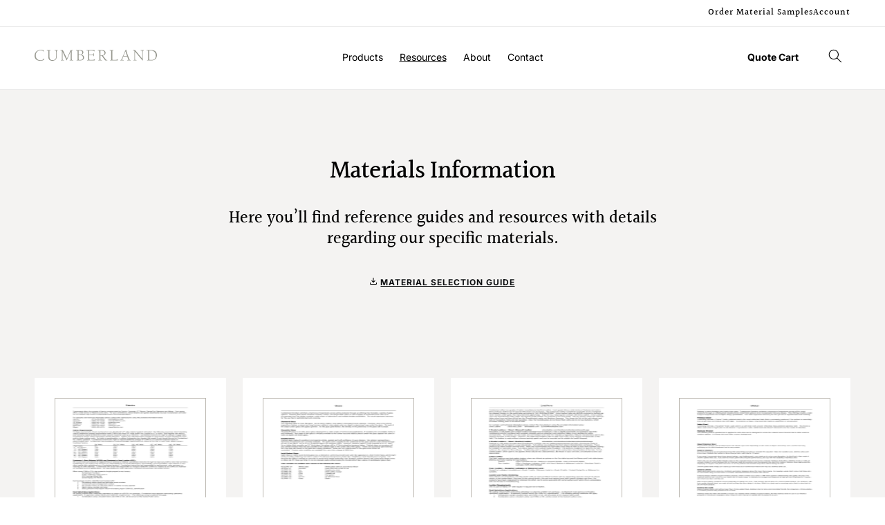

--- FILE ---
content_type: text/html; charset=utf-8
request_url: https://cumberlandfurniture.com/pages/materials-information
body_size: 23081
content:
<!doctype html>
<html class="no-js" lang="en">
  <head>
    <meta charset="utf-8">
    <meta http-equiv="X-UA-Compatible" content="IE=edge">
    <meta name="viewport" content="width=device-width,initial-scale=1">
   
    <meta name="theme-color" content="">
    <link rel="canonical" href="https://cumberlandfurniture.com/pages/materials-information">
    <link rel="preconnect" href="https://cdn.shopify.com" crossorigin><link rel="icon" type="image/png" href="//cumberlandfurniture.com/cdn/shop/files/cropped-Cumberland_Favicon-02-32x32.webp?crop=center&height=32&v=1666901215&width=32"><link rel="preconnect" href="https://fonts.shopifycdn.com" crossorigin><title>
      Materials Information

        &ndash; Cumberland Furniture</title>

    
      <meta name="description" content="Discover reference guides and resources with details regarding our specific materials.">
    

    

<meta property="og:site_name" content="Cumberland Furniture">
<meta property="og:url" content="https://cumberlandfurniture.com/pages/materials-information">
<meta property="og:title" content="Materials Information">
<meta property="og:type" content="website">
<meta property="og:description" content="Discover reference guides and resources with details regarding our specific materials."><meta property="og:image" content="http://cumberlandfurniture.com/cdn/shop/files/cumberland_furniture_social_sharing.jpg?v=1698170557">
  <meta property="og:image:secure_url" content="https://cumberlandfurniture.com/cdn/shop/files/cumberland_furniture_social_sharing.jpg?v=1698170557">
  <meta property="og:image:width" content="1200">
  <meta property="og:image:height" content="628"><meta name="twitter:site" content="@cumberlandfurni"><meta name="twitter:card" content="summary_large_image">
<meta name="twitter:title" content="Materials Information">
<meta name="twitter:description" content="Discover reference guides and resources with details regarding our specific materials.">


    <script src="//cumberlandfurniture.com/cdn/shop/t/3/assets/global.js?v=121349368085724991231700021974" defer="defer"></script>
    <script>window.performance && window.performance.mark && window.performance.mark('shopify.content_for_header.start');</script><meta id="shopify-digital-wallet" name="shopify-digital-wallet" content="/66596929838/digital_wallets/dialog">
<script async="async" src="/checkouts/internal/preloads.js?locale=en-US"></script>
<script id="shopify-features" type="application/json">{"accessToken":"1caea32a4958bb737401e406e21c06b2","betas":["rich-media-storefront-analytics"],"domain":"cumberlandfurniture.com","predictiveSearch":true,"shopId":66596929838,"locale":"en"}</script>
<script>var Shopify = Shopify || {};
Shopify.shop = "cumberland-furniture.myshopify.com";
Shopify.locale = "en";
Shopify.currency = {"active":"USD","rate":"1.0"};
Shopify.country = "US";
Shopify.theme = {"name":"ca-cumberland\/main","id":136547926318,"schema_name":"CA Cumberland","schema_version":"7.0.1","theme_store_id":null,"role":"main"};
Shopify.theme.handle = "null";
Shopify.theme.style = {"id":null,"handle":null};
Shopify.cdnHost = "cumberlandfurniture.com/cdn";
Shopify.routes = Shopify.routes || {};
Shopify.routes.root = "/";</script>
<script type="module">!function(o){(o.Shopify=o.Shopify||{}).modules=!0}(window);</script>
<script>!function(o){function n(){var o=[];function n(){o.push(Array.prototype.slice.apply(arguments))}return n.q=o,n}var t=o.Shopify=o.Shopify||{};t.loadFeatures=n(),t.autoloadFeatures=n()}(window);</script>
<script id="shop-js-analytics" type="application/json">{"pageType":"page"}</script>
<script defer="defer" async type="module" src="//cumberlandfurniture.com/cdn/shopifycloud/shop-js/modules/v2/client.init-shop-cart-sync_IZsNAliE.en.esm.js"></script>
<script defer="defer" async type="module" src="//cumberlandfurniture.com/cdn/shopifycloud/shop-js/modules/v2/chunk.common_0OUaOowp.esm.js"></script>
<script type="module">
  await import("//cumberlandfurniture.com/cdn/shopifycloud/shop-js/modules/v2/client.init-shop-cart-sync_IZsNAliE.en.esm.js");
await import("//cumberlandfurniture.com/cdn/shopifycloud/shop-js/modules/v2/chunk.common_0OUaOowp.esm.js");

  window.Shopify.SignInWithShop?.initShopCartSync?.({"fedCMEnabled":true,"windoidEnabled":true});

</script>
<script>(function() {
  var isLoaded = false;
  function asyncLoad() {
    if (isLoaded) return;
    isLoaded = true;
    var urls = ["https:\/\/usemechanic.com\/scripts\/online_store.js?shop=cumberland-furniture.myshopify.com","https:\/\/chimpstatic.com\/mcjs-connected\/js\/users\/96cc1db13fccf963036fc65c9\/3a3336e2389a102126151fa7b.js?shop=cumberland-furniture.myshopify.com"];
    for (var i = 0; i < urls.length; i++) {
      var s = document.createElement('script');
      s.type = 'text/javascript';
      s.async = true;
      s.src = urls[i];
      var x = document.getElementsByTagName('script')[0];
      x.parentNode.insertBefore(s, x);
    }
  };
  if(window.attachEvent) {
    window.attachEvent('onload', asyncLoad);
  } else {
    window.addEventListener('load', asyncLoad, false);
  }
})();</script>
<script id="__st">var __st={"a":66596929838,"offset":-18000,"reqid":"3941a277-491f-46c4-b1ae-dd237fadb5b8-1768407706","pageurl":"cumberlandfurniture.com\/pages\/materials-information","s":"pages-104580645166","u":"af09cc5c8d32","p":"page","rtyp":"page","rid":104580645166};</script>
<script>window.ShopifyPaypalV4VisibilityTracking = true;</script>
<script id="captcha-bootstrap">!function(){'use strict';const t='contact',e='account',n='new_comment',o=[[t,t],['blogs',n],['comments',n],[t,'customer']],c=[[e,'customer_login'],[e,'guest_login'],[e,'recover_customer_password'],[e,'create_customer']],r=t=>t.map((([t,e])=>`form[action*='/${t}']:not([data-nocaptcha='true']) input[name='form_type'][value='${e}']`)).join(','),a=t=>()=>t?[...document.querySelectorAll(t)].map((t=>t.form)):[];function s(){const t=[...o],e=r(t);return a(e)}const i='password',u='form_key',d=['recaptcha-v3-token','g-recaptcha-response','h-captcha-response',i],f=()=>{try{return window.sessionStorage}catch{return}},m='__shopify_v',_=t=>t.elements[u];function p(t,e,n=!1){try{const o=window.sessionStorage,c=JSON.parse(o.getItem(e)),{data:r}=function(t){const{data:e,action:n}=t;return t[m]||n?{data:e,action:n}:{data:t,action:n}}(c);for(const[e,n]of Object.entries(r))t.elements[e]&&(t.elements[e].value=n);n&&o.removeItem(e)}catch(o){console.error('form repopulation failed',{error:o})}}const l='form_type',E='cptcha';function T(t){t.dataset[E]=!0}const w=window,h=w.document,L='Shopify',v='ce_forms',y='captcha';let A=!1;((t,e)=>{const n=(g='f06e6c50-85a8-45c8-87d0-21a2b65856fe',I='https://cdn.shopify.com/shopifycloud/storefront-forms-hcaptcha/ce_storefront_forms_captcha_hcaptcha.v1.5.2.iife.js',D={infoText:'Protected by hCaptcha',privacyText:'Privacy',termsText:'Terms'},(t,e,n)=>{const o=w[L][v],c=o.bindForm;if(c)return c(t,g,e,D).then(n);var r;o.q.push([[t,g,e,D],n]),r=I,A||(h.body.append(Object.assign(h.createElement('script'),{id:'captcha-provider',async:!0,src:r})),A=!0)});var g,I,D;w[L]=w[L]||{},w[L][v]=w[L][v]||{},w[L][v].q=[],w[L][y]=w[L][y]||{},w[L][y].protect=function(t,e){n(t,void 0,e),T(t)},Object.freeze(w[L][y]),function(t,e,n,w,h,L){const[v,y,A,g]=function(t,e,n){const i=e?o:[],u=t?c:[],d=[...i,...u],f=r(d),m=r(i),_=r(d.filter((([t,e])=>n.includes(e))));return[a(f),a(m),a(_),s()]}(w,h,L),I=t=>{const e=t.target;return e instanceof HTMLFormElement?e:e&&e.form},D=t=>v().includes(t);t.addEventListener('submit',(t=>{const e=I(t);if(!e)return;const n=D(e)&&!e.dataset.hcaptchaBound&&!e.dataset.recaptchaBound,o=_(e),c=g().includes(e)&&(!o||!o.value);(n||c)&&t.preventDefault(),c&&!n&&(function(t){try{if(!f())return;!function(t){const e=f();if(!e)return;const n=_(t);if(!n)return;const o=n.value;o&&e.removeItem(o)}(t);const e=Array.from(Array(32),(()=>Math.random().toString(36)[2])).join('');!function(t,e){_(t)||t.append(Object.assign(document.createElement('input'),{type:'hidden',name:u})),t.elements[u].value=e}(t,e),function(t,e){const n=f();if(!n)return;const o=[...t.querySelectorAll(`input[type='${i}']`)].map((({name:t})=>t)),c=[...d,...o],r={};for(const[a,s]of new FormData(t).entries())c.includes(a)||(r[a]=s);n.setItem(e,JSON.stringify({[m]:1,action:t.action,data:r}))}(t,e)}catch(e){console.error('failed to persist form',e)}}(e),e.submit())}));const S=(t,e)=>{t&&!t.dataset[E]&&(n(t,e.some((e=>e===t))),T(t))};for(const o of['focusin','change'])t.addEventListener(o,(t=>{const e=I(t);D(e)&&S(e,y())}));const B=e.get('form_key'),M=e.get(l),P=B&&M;t.addEventListener('DOMContentLoaded',(()=>{const t=y();if(P)for(const e of t)e.elements[l].value===M&&p(e,B);[...new Set([...A(),...v().filter((t=>'true'===t.dataset.shopifyCaptcha))])].forEach((e=>S(e,t)))}))}(h,new URLSearchParams(w.location.search),n,t,e,['guest_login'])})(!0,!0)}();</script>
<script integrity="sha256-4kQ18oKyAcykRKYeNunJcIwy7WH5gtpwJnB7kiuLZ1E=" data-source-attribution="shopify.loadfeatures" defer="defer" src="//cumberlandfurniture.com/cdn/shopifycloud/storefront/assets/storefront/load_feature-a0a9edcb.js" crossorigin="anonymous"></script>
<script data-source-attribution="shopify.dynamic_checkout.dynamic.init">var Shopify=Shopify||{};Shopify.PaymentButton=Shopify.PaymentButton||{isStorefrontPortableWallets:!0,init:function(){window.Shopify.PaymentButton.init=function(){};var t=document.createElement("script");t.src="https://cumberlandfurniture.com/cdn/shopifycloud/portable-wallets/latest/portable-wallets.en.js",t.type="module",document.head.appendChild(t)}};
</script>
<script data-source-attribution="shopify.dynamic_checkout.buyer_consent">
  function portableWalletsHideBuyerConsent(e){var t=document.getElementById("shopify-buyer-consent"),n=document.getElementById("shopify-subscription-policy-button");t&&n&&(t.classList.add("hidden"),t.setAttribute("aria-hidden","true"),n.removeEventListener("click",e))}function portableWalletsShowBuyerConsent(e){var t=document.getElementById("shopify-buyer-consent"),n=document.getElementById("shopify-subscription-policy-button");t&&n&&(t.classList.remove("hidden"),t.removeAttribute("aria-hidden"),n.addEventListener("click",e))}window.Shopify?.PaymentButton&&(window.Shopify.PaymentButton.hideBuyerConsent=portableWalletsHideBuyerConsent,window.Shopify.PaymentButton.showBuyerConsent=portableWalletsShowBuyerConsent);
</script>
<script data-source-attribution="shopify.dynamic_checkout.cart.bootstrap">document.addEventListener("DOMContentLoaded",(function(){function t(){return document.querySelector("shopify-accelerated-checkout-cart, shopify-accelerated-checkout")}if(t())Shopify.PaymentButton.init();else{new MutationObserver((function(e,n){t()&&(Shopify.PaymentButton.init(),n.disconnect())})).observe(document.body,{childList:!0,subtree:!0})}}));
</script>
<script id="sections-script" data-sections="footer" defer="defer" src="//cumberlandfurniture.com/cdn/shop/t/3/compiled_assets/scripts.js?36843"></script>
<script>window.performance && window.performance.mark && window.performance.mark('shopify.content_for_header.end');</script>


    <style data-shopify>
      @font-face {
  font-family: Inter;
  font-weight: 400;
  font-style: normal;
  font-display: swap;
  src: url("//cumberlandfurniture.com/cdn/fonts/inter/inter_n4.b2a3f24c19b4de56e8871f609e73ca7f6d2e2bb9.woff2") format("woff2"),
       url("//cumberlandfurniture.com/cdn/fonts/inter/inter_n4.af8052d517e0c9ffac7b814872cecc27ae1fa132.woff") format("woff");
}

      @font-face {
  font-family: Inter;
  font-weight: 700;
  font-style: normal;
  font-display: swap;
  src: url("//cumberlandfurniture.com/cdn/fonts/inter/inter_n7.02711e6b374660cfc7915d1afc1c204e633421e4.woff2") format("woff2"),
       url("//cumberlandfurniture.com/cdn/fonts/inter/inter_n7.6dab87426f6b8813070abd79972ceaf2f8d3b012.woff") format("woff");
}

      @font-face {
  font-family: Inter;
  font-weight: 400;
  font-style: italic;
  font-display: swap;
  src: url("//cumberlandfurniture.com/cdn/fonts/inter/inter_i4.feae1981dda792ab80d117249d9c7e0f1017e5b3.woff2") format("woff2"),
       url("//cumberlandfurniture.com/cdn/fonts/inter/inter_i4.62773b7113d5e5f02c71486623cf828884c85c6e.woff") format("woff");
}

      @font-face {
  font-family: Inter;
  font-weight: 700;
  font-style: italic;
  font-display: swap;
  src: url("//cumberlandfurniture.com/cdn/fonts/inter/inter_i7.b377bcd4cc0f160622a22d638ae7e2cd9b86ea4c.woff2") format("woff2"),
       url("//cumberlandfurniture.com/cdn/fonts/inter/inter_i7.7c69a6a34e3bb44fcf6f975857e13b9a9b25beb4.woff") format("woff");
}

      @font-face {
  font-family: Halant;
  font-weight: 500;
  font-style: normal;
  font-display: swap;
  src: url("//cumberlandfurniture.com/cdn/fonts/halant/halant_n5.2f0aeb14183101d3c4b3789f94097cc6d2b1edda.woff2") format("woff2"),
       url("//cumberlandfurniture.com/cdn/fonts/halant/halant_n5.6750530fae341cf4f5cac057f1da93aeef9bfc8c.woff") format("woff");
}

      @font-face {
  font-family: Halant;
  font-weight: 500;
  font-style: normal;
  font-display: swap;
  src: url("//cumberlandfurniture.com/cdn/fonts/halant/halant_n5.2f0aeb14183101d3c4b3789f94097cc6d2b1edda.woff2") format("woff2"),
       url("//cumberlandfurniture.com/cdn/fonts/halant/halant_n5.6750530fae341cf4f5cac057f1da93aeef9bfc8c.woff") format("woff");
}


      :root {
        --font-body-family:
        Inter,
        sans-serif;
        --font-body-style: normal;
        --font-body-weight: 400;
        --font-body-weight-bold: 700;

        --font-heading-family:
        Halant,
        serif;
        --font-heading-style: normal;
        --font-heading-weight: 500;

        --font-heading-alternate-family:
        Halant,
        serif;
        --font-heading-alternate-style: normal;
        --font-heading-alternate-weight: 500;

        --font-body-scale: 1.0;
        --font-heading-scale: 1.0;

        --color-base-text:
        0,
        0, 0;
        --color-shadow:
        0,
        0, 0;
        --color-base-background-1:
        255,
        255, 255;
        --color-base-background-2:
        244,
        243, 242;
        --color-base-solid-button-labels:
        244,
        243, 242;
        --color-base-outline-button-labels:
        0,
        0, 0;
        --color-base-accent-1:
        0,
        0, 0;
        --color-base-accent-2:
        157,
        176, 172;
        --payment-terms-background-color: #ffffff;

        --gradient-base-background-1: 
          #ffffff
        ;
        --gradient-base-background-2: 
          #f4f3f2
        ;
        --gradient-base-accent-1: 
          #000000
        ;
        --gradient-base-accent-2: 
          #9db0ac
        ;

        --media-padding: px;
        --media-border-opacity: 0.0;
        --media-border-width: 0px;
        --media-radius: 0px;
        --media-shadow-opacity: 0.0;
        --media-shadow-horizontal-offset: 0px;
        --media-shadow-vertical-offset: 4px;
        --media-shadow-blur-radius: 5px;
        --media-shadow-visible: 
          0;

        --page-width: 128rem;
        --page-width-margin: 
          0rem;

        --product-card-image-padding: 0.0rem;
        --product-card-corner-radius: 0.0rem;
        --product-card-text-alignment: left;
        --product-card-border-width: 0.0rem;
        --product-card-border-opacity: 0.1;
        --product-card-shadow-opacity: 0.0;
        --product-card-shadow-visible: 
          0;
        --product-card-shadow-horizontal-offset: 0.0rem;
        --product-card-shadow-vertical-offset: 0.4rem;
        --product-card-shadow-blur-radius: 0.5rem;

        --collection-card-image-padding: 0.0rem;
        --collection-card-corner-radius: 0.0rem;
        --collection-card-text-alignment: left;
        --collection-card-border-width: 0.0rem;
        --collection-card-border-opacity: 0.1;
        --collection-card-shadow-opacity: 0.0;
        --collection-card-shadow-visible: 
          0;
        --collection-card-shadow-horizontal-offset: 0.0rem;
        --collection-card-shadow-vertical-offset: 0.4rem;
        --collection-card-shadow-blur-radius: 0.5rem;

        --blog-card-image-padding: 0.0rem;
        --blog-card-corner-radius: 0.0rem;
        --blog-card-text-alignment: left;
        --blog-card-border-width: 0.0rem;
        --blog-card-border-opacity: 0.1;
        --blog-card-shadow-opacity: 0.0;
        --blog-card-shadow-visible: 
          0;
        --blog-card-shadow-horizontal-offset: 0.0rem;
        --blog-card-shadow-vertical-offset: 0.4rem;
        --blog-card-shadow-blur-radius: 0.5rem;

        --badge-corner-radius: 4.0rem;

        --popup-border-width: 1px;
        --popup-border-opacity: 0.1;
        --popup-corner-radius: 0px;
        --popup-shadow-opacity: 0.0;
        --popup-shadow-horizontal-offset: 0px;
        --popup-shadow-vertical-offset: 4px;
        --popup-shadow-blur-radius: 5px;

        --drawer-border-width: 1px;
        --drawer-border-opacity: 0.1;
        --drawer-shadow-opacity: 0.0;
        --drawer-shadow-horizontal-offset: 0px;
        --drawer-shadow-vertical-offset: 4px;
        --drawer-shadow-blur-radius: 5px;

        --spacing-sections-desktop: 96px;
        --spacing-sections-mobile: 
          67
        px;

        --grid-desktop-vertical-spacing: 24px;
        --grid-desktop-horizontal-spacing: 24px;
        --grid-mobile-vertical-spacing: 12px;
        --grid-mobile-horizontal-spacing: 12px;

        --text-boxes-border-opacity: 0.1;
        --text-boxes-border-width: 0px;
        --text-boxes-radius: 0px;
        --text-boxes-shadow-opacity: 0.0;
        --text-boxes-shadow-visible: 
          0;
        --text-boxes-shadow-horizontal-offset: 0px;
        --text-boxes-shadow-vertical-offset: 4px;
        --text-boxes-shadow-blur-radius: 5px;

        --buttons-radius: 0px;
        --buttons-radius-outset: 
          0px;
        --buttons-border-width: 
          1
        px;
        --buttons-border-opacity: 1.0;
        --buttons-shadow-opacity: 0.0;
        --buttons-shadow-visible: 
          0;
        --buttons-shadow-horizontal-offset: 0px;
        --buttons-shadow-vertical-offset: 4px;
        --buttons-shadow-blur-radius: 5px;
        --buttons-border-offset: 
          0px;

        --inputs-radius: 0px;
        --inputs-border-width: 1px;
        --inputs-border-opacity: 0.55;
        --inputs-shadow-opacity: 0.0;
        --inputs-shadow-horizontal-offset: 0px;
        --inputs-margin-offset: 
          0px;
        --inputs-shadow-vertical-offset: 4px;
        --inputs-shadow-blur-radius: 5px;
        --inputs-radius-outset: 
          0px;

        --variant-pills-radius: 40px;
        --variant-pills-border-width: 1px;
        --variant-pills-border-opacity: 0.55;
        --variant-pills-shadow-opacity: 0.0;
        --variant-pills-shadow-horizontal-offset: 0px;
        --variant-pills-shadow-vertical-offset: 4px;
        --variant-pills-shadow-blur-radius: 5px;
      }

      *,
      *::before,
      *::after {
        box-sizing: inherit;
      }

      html {
        box-sizing: border-box;
        font-size: calc(var(--font-body-scale) * 62.5%);
        height: 100%;
      }

      body {
        display: grid;
        grid-template-rows: auto auto 1fr auto;
        grid-template-columns: 100%;
        min-height: 100%;
        margin: 0;
        font-size: 1.4rem;
        letter-spacing: 0.0rem;
        line-height: calc(1 + 0.6 / var(--font-body-scale));
        font-family: var(--font-body-family);
        font-style: var(--font-body-style);
        font-weight: var(--font-body-weight);
      }

      @media screen and (min-width: 750px) {
        body {
          font-size: 1.4rem;
        }
      }
    </style>

    <link href="//cumberlandfurniture.com/cdn/shop/t/3/assets/base.css?v=93020898655625281771709233494" rel="stylesheet" type="text/css" media="all" />

    <link rel="stylesheet" type="text/css" href="https://cdn.jsdelivr.net/npm/toastify-js/src/toastify.min.css"><link rel="preload" as="font" href="//cumberlandfurniture.com/cdn/fonts/inter/inter_n4.b2a3f24c19b4de56e8871f609e73ca7f6d2e2bb9.woff2" type="font/woff2" crossorigin><link rel="preload" as="font" href="//cumberlandfurniture.com/cdn/fonts/halant/halant_n5.2f0aeb14183101d3c4b3789f94097cc6d2b1edda.woff2" type="font/woff2" crossorigin><link
        rel="stylesheet"
        href="//cumberlandfurniture.com/cdn/shop/t/3/assets/component-predictive-search.css?v=159805025648300859201699550517"
        media="print"
        onload="this.media='all'"
      ><script>
      document.documentElement.className = document.documentElement.className.replace('no-js', 'js');
      if (Shopify.designMode) {
        document.documentElement.classList.add('shopify-design-mode');
      }
    </script>
  <link href="https://monorail-edge.shopifysvc.com" rel="dns-prefetch">
<script>(function(){if ("sendBeacon" in navigator && "performance" in window) {try {var session_token_from_headers = performance.getEntriesByType('navigation')[0].serverTiming.find(x => x.name == '_s').description;} catch {var session_token_from_headers = undefined;}var session_cookie_matches = document.cookie.match(/_shopify_s=([^;]*)/);var session_token_from_cookie = session_cookie_matches && session_cookie_matches.length === 2 ? session_cookie_matches[1] : "";var session_token = session_token_from_headers || session_token_from_cookie || "";function handle_abandonment_event(e) {var entries = performance.getEntries().filter(function(entry) {return /monorail-edge.shopifysvc.com/.test(entry.name);});if (!window.abandonment_tracked && entries.length === 0) {window.abandonment_tracked = true;var currentMs = Date.now();var navigation_start = performance.timing.navigationStart;var payload = {shop_id: 66596929838,url: window.location.href,navigation_start,duration: currentMs - navigation_start,session_token,page_type: "page"};window.navigator.sendBeacon("https://monorail-edge.shopifysvc.com/v1/produce", JSON.stringify({schema_id: "online_store_buyer_site_abandonment/1.1",payload: payload,metadata: {event_created_at_ms: currentMs,event_sent_at_ms: currentMs}}));}}window.addEventListener('pagehide', handle_abandonment_event);}}());</script>
<script id="web-pixels-manager-setup">(function e(e,d,r,n,o){if(void 0===o&&(o={}),!Boolean(null===(a=null===(i=window.Shopify)||void 0===i?void 0:i.analytics)||void 0===a?void 0:a.replayQueue)){var i,a;window.Shopify=window.Shopify||{};var t=window.Shopify;t.analytics=t.analytics||{};var s=t.analytics;s.replayQueue=[],s.publish=function(e,d,r){return s.replayQueue.push([e,d,r]),!0};try{self.performance.mark("wpm:start")}catch(e){}var l=function(){var e={modern:/Edge?\/(1{2}[4-9]|1[2-9]\d|[2-9]\d{2}|\d{4,})\.\d+(\.\d+|)|Firefox\/(1{2}[4-9]|1[2-9]\d|[2-9]\d{2}|\d{4,})\.\d+(\.\d+|)|Chrom(ium|e)\/(9{2}|\d{3,})\.\d+(\.\d+|)|(Maci|X1{2}).+ Version\/(15\.\d+|(1[6-9]|[2-9]\d|\d{3,})\.\d+)([,.]\d+|)( \(\w+\)|)( Mobile\/\w+|) Safari\/|Chrome.+OPR\/(9{2}|\d{3,})\.\d+\.\d+|(CPU[ +]OS|iPhone[ +]OS|CPU[ +]iPhone|CPU IPhone OS|CPU iPad OS)[ +]+(15[._]\d+|(1[6-9]|[2-9]\d|\d{3,})[._]\d+)([._]\d+|)|Android:?[ /-](13[3-9]|1[4-9]\d|[2-9]\d{2}|\d{4,})(\.\d+|)(\.\d+|)|Android.+Firefox\/(13[5-9]|1[4-9]\d|[2-9]\d{2}|\d{4,})\.\d+(\.\d+|)|Android.+Chrom(ium|e)\/(13[3-9]|1[4-9]\d|[2-9]\d{2}|\d{4,})\.\d+(\.\d+|)|SamsungBrowser\/([2-9]\d|\d{3,})\.\d+/,legacy:/Edge?\/(1[6-9]|[2-9]\d|\d{3,})\.\d+(\.\d+|)|Firefox\/(5[4-9]|[6-9]\d|\d{3,})\.\d+(\.\d+|)|Chrom(ium|e)\/(5[1-9]|[6-9]\d|\d{3,})\.\d+(\.\d+|)([\d.]+$|.*Safari\/(?![\d.]+ Edge\/[\d.]+$))|(Maci|X1{2}).+ Version\/(10\.\d+|(1[1-9]|[2-9]\d|\d{3,})\.\d+)([,.]\d+|)( \(\w+\)|)( Mobile\/\w+|) Safari\/|Chrome.+OPR\/(3[89]|[4-9]\d|\d{3,})\.\d+\.\d+|(CPU[ +]OS|iPhone[ +]OS|CPU[ +]iPhone|CPU IPhone OS|CPU iPad OS)[ +]+(10[._]\d+|(1[1-9]|[2-9]\d|\d{3,})[._]\d+)([._]\d+|)|Android:?[ /-](13[3-9]|1[4-9]\d|[2-9]\d{2}|\d{4,})(\.\d+|)(\.\d+|)|Mobile Safari.+OPR\/([89]\d|\d{3,})\.\d+\.\d+|Android.+Firefox\/(13[5-9]|1[4-9]\d|[2-9]\d{2}|\d{4,})\.\d+(\.\d+|)|Android.+Chrom(ium|e)\/(13[3-9]|1[4-9]\d|[2-9]\d{2}|\d{4,})\.\d+(\.\d+|)|Android.+(UC? ?Browser|UCWEB|U3)[ /]?(15\.([5-9]|\d{2,})|(1[6-9]|[2-9]\d|\d{3,})\.\d+)\.\d+|SamsungBrowser\/(5\.\d+|([6-9]|\d{2,})\.\d+)|Android.+MQ{2}Browser\/(14(\.(9|\d{2,})|)|(1[5-9]|[2-9]\d|\d{3,})(\.\d+|))(\.\d+|)|K[Aa][Ii]OS\/(3\.\d+|([4-9]|\d{2,})\.\d+)(\.\d+|)/},d=e.modern,r=e.legacy,n=navigator.userAgent;return n.match(d)?"modern":n.match(r)?"legacy":"unknown"}(),u="modern"===l?"modern":"legacy",c=(null!=n?n:{modern:"",legacy:""})[u],f=function(e){return[e.baseUrl,"/wpm","/b",e.hashVersion,"modern"===e.buildTarget?"m":"l",".js"].join("")}({baseUrl:d,hashVersion:r,buildTarget:u}),m=function(e){var d=e.version,r=e.bundleTarget,n=e.surface,o=e.pageUrl,i=e.monorailEndpoint;return{emit:function(e){var a=e.status,t=e.errorMsg,s=(new Date).getTime(),l=JSON.stringify({metadata:{event_sent_at_ms:s},events:[{schema_id:"web_pixels_manager_load/3.1",payload:{version:d,bundle_target:r,page_url:o,status:a,surface:n,error_msg:t},metadata:{event_created_at_ms:s}}]});if(!i)return console&&console.warn&&console.warn("[Web Pixels Manager] No Monorail endpoint provided, skipping logging."),!1;try{return self.navigator.sendBeacon.bind(self.navigator)(i,l)}catch(e){}var u=new XMLHttpRequest;try{return u.open("POST",i,!0),u.setRequestHeader("Content-Type","text/plain"),u.send(l),!0}catch(e){return console&&console.warn&&console.warn("[Web Pixels Manager] Got an unhandled error while logging to Monorail."),!1}}}}({version:r,bundleTarget:l,surface:e.surface,pageUrl:self.location.href,monorailEndpoint:e.monorailEndpoint});try{o.browserTarget=l,function(e){var d=e.src,r=e.async,n=void 0===r||r,o=e.onload,i=e.onerror,a=e.sri,t=e.scriptDataAttributes,s=void 0===t?{}:t,l=document.createElement("script"),u=document.querySelector("head"),c=document.querySelector("body");if(l.async=n,l.src=d,a&&(l.integrity=a,l.crossOrigin="anonymous"),s)for(var f in s)if(Object.prototype.hasOwnProperty.call(s,f))try{l.dataset[f]=s[f]}catch(e){}if(o&&l.addEventListener("load",o),i&&l.addEventListener("error",i),u)u.appendChild(l);else{if(!c)throw new Error("Did not find a head or body element to append the script");c.appendChild(l)}}({src:f,async:!0,onload:function(){if(!function(){var e,d;return Boolean(null===(d=null===(e=window.Shopify)||void 0===e?void 0:e.analytics)||void 0===d?void 0:d.initialized)}()){var d=window.webPixelsManager.init(e)||void 0;if(d){var r=window.Shopify.analytics;r.replayQueue.forEach((function(e){var r=e[0],n=e[1],o=e[2];d.publishCustomEvent(r,n,o)})),r.replayQueue=[],r.publish=d.publishCustomEvent,r.visitor=d.visitor,r.initialized=!0}}},onerror:function(){return m.emit({status:"failed",errorMsg:"".concat(f," has failed to load")})},sri:function(e){var d=/^sha384-[A-Za-z0-9+/=]+$/;return"string"==typeof e&&d.test(e)}(c)?c:"",scriptDataAttributes:o}),m.emit({status:"loading"})}catch(e){m.emit({status:"failed",errorMsg:(null==e?void 0:e.message)||"Unknown error"})}}})({shopId: 66596929838,storefrontBaseUrl: "https://cumberlandfurniture.com",extensionsBaseUrl: "https://extensions.shopifycdn.com/cdn/shopifycloud/web-pixels-manager",monorailEndpoint: "https://monorail-edge.shopifysvc.com/unstable/produce_batch",surface: "storefront-renderer",enabledBetaFlags: ["2dca8a86","a0d5f9d2"],webPixelsConfigList: [{"id":"807698734","configuration":"{\"config\":\"{\\\"pixel_id\\\":\\\"G-MXX7R2QEN3\\\",\\\"gtag_events\\\":[{\\\"type\\\":\\\"purchase\\\",\\\"action_label\\\":\\\"G-MXX7R2QEN3\\\"},{\\\"type\\\":\\\"page_view\\\",\\\"action_label\\\":\\\"G-MXX7R2QEN3\\\"},{\\\"type\\\":\\\"view_item\\\",\\\"action_label\\\":\\\"G-MXX7R2QEN3\\\"},{\\\"type\\\":\\\"search\\\",\\\"action_label\\\":\\\"G-MXX7R2QEN3\\\"},{\\\"type\\\":\\\"add_to_cart\\\",\\\"action_label\\\":\\\"G-MXX7R2QEN3\\\"},{\\\"type\\\":\\\"begin_checkout\\\",\\\"action_label\\\":\\\"G-MXX7R2QEN3\\\"},{\\\"type\\\":\\\"add_payment_info\\\",\\\"action_label\\\":\\\"G-MXX7R2QEN3\\\"}],\\\"enable_monitoring_mode\\\":false}\"}","eventPayloadVersion":"v1","runtimeContext":"OPEN","scriptVersion":"b2a88bafab3e21179ed38636efcd8a93","type":"APP","apiClientId":1780363,"privacyPurposes":[],"dataSharingAdjustments":{"protectedCustomerApprovalScopes":["read_customer_address","read_customer_email","read_customer_name","read_customer_personal_data","read_customer_phone"]}},{"id":"shopify-app-pixel","configuration":"{}","eventPayloadVersion":"v1","runtimeContext":"STRICT","scriptVersion":"0450","apiClientId":"shopify-pixel","type":"APP","privacyPurposes":["ANALYTICS","MARKETING"]},{"id":"shopify-custom-pixel","eventPayloadVersion":"v1","runtimeContext":"LAX","scriptVersion":"0450","apiClientId":"shopify-pixel","type":"CUSTOM","privacyPurposes":["ANALYTICS","MARKETING"]}],isMerchantRequest: false,initData: {"shop":{"name":"Cumberland Furniture","paymentSettings":{"currencyCode":"USD"},"myshopifyDomain":"cumberland-furniture.myshopify.com","countryCode":"US","storefrontUrl":"https:\/\/cumberlandfurniture.com"},"customer":null,"cart":null,"checkout":null,"productVariants":[],"purchasingCompany":null},},"https://cumberlandfurniture.com/cdn","7cecd0b6w90c54c6cpe92089d5m57a67346",{"modern":"","legacy":""},{"shopId":"66596929838","storefrontBaseUrl":"https:\/\/cumberlandfurniture.com","extensionBaseUrl":"https:\/\/extensions.shopifycdn.com\/cdn\/shopifycloud\/web-pixels-manager","surface":"storefront-renderer","enabledBetaFlags":"[\"2dca8a86\", \"a0d5f9d2\"]","isMerchantRequest":"false","hashVersion":"7cecd0b6w90c54c6cpe92089d5m57a67346","publish":"custom","events":"[[\"page_viewed\",{}]]"});</script><script>
  window.ShopifyAnalytics = window.ShopifyAnalytics || {};
  window.ShopifyAnalytics.meta = window.ShopifyAnalytics.meta || {};
  window.ShopifyAnalytics.meta.currency = 'USD';
  var meta = {"page":{"pageType":"page","resourceType":"page","resourceId":104580645166,"requestId":"3941a277-491f-46c4-b1ae-dd237fadb5b8-1768407706"}};
  for (var attr in meta) {
    window.ShopifyAnalytics.meta[attr] = meta[attr];
  }
</script>
<script class="analytics">
  (function () {
    var customDocumentWrite = function(content) {
      var jquery = null;

      if (window.jQuery) {
        jquery = window.jQuery;
      } else if (window.Checkout && window.Checkout.$) {
        jquery = window.Checkout.$;
      }

      if (jquery) {
        jquery('body').append(content);
      }
    };

    var hasLoggedConversion = function(token) {
      if (token) {
        return document.cookie.indexOf('loggedConversion=' + token) !== -1;
      }
      return false;
    }

    var setCookieIfConversion = function(token) {
      if (token) {
        var twoMonthsFromNow = new Date(Date.now());
        twoMonthsFromNow.setMonth(twoMonthsFromNow.getMonth() + 2);

        document.cookie = 'loggedConversion=' + token + '; expires=' + twoMonthsFromNow;
      }
    }

    var trekkie = window.ShopifyAnalytics.lib = window.trekkie = window.trekkie || [];
    if (trekkie.integrations) {
      return;
    }
    trekkie.methods = [
      'identify',
      'page',
      'ready',
      'track',
      'trackForm',
      'trackLink'
    ];
    trekkie.factory = function(method) {
      return function() {
        var args = Array.prototype.slice.call(arguments);
        args.unshift(method);
        trekkie.push(args);
        return trekkie;
      };
    };
    for (var i = 0; i < trekkie.methods.length; i++) {
      var key = trekkie.methods[i];
      trekkie[key] = trekkie.factory(key);
    }
    trekkie.load = function(config) {
      trekkie.config = config || {};
      trekkie.config.initialDocumentCookie = document.cookie;
      var first = document.getElementsByTagName('script')[0];
      var script = document.createElement('script');
      script.type = 'text/javascript';
      script.onerror = function(e) {
        var scriptFallback = document.createElement('script');
        scriptFallback.type = 'text/javascript';
        scriptFallback.onerror = function(error) {
                var Monorail = {
      produce: function produce(monorailDomain, schemaId, payload) {
        var currentMs = new Date().getTime();
        var event = {
          schema_id: schemaId,
          payload: payload,
          metadata: {
            event_created_at_ms: currentMs,
            event_sent_at_ms: currentMs
          }
        };
        return Monorail.sendRequest("https://" + monorailDomain + "/v1/produce", JSON.stringify(event));
      },
      sendRequest: function sendRequest(endpointUrl, payload) {
        // Try the sendBeacon API
        if (window && window.navigator && typeof window.navigator.sendBeacon === 'function' && typeof window.Blob === 'function' && !Monorail.isIos12()) {
          var blobData = new window.Blob([payload], {
            type: 'text/plain'
          });

          if (window.navigator.sendBeacon(endpointUrl, blobData)) {
            return true;
          } // sendBeacon was not successful

        } // XHR beacon

        var xhr = new XMLHttpRequest();

        try {
          xhr.open('POST', endpointUrl);
          xhr.setRequestHeader('Content-Type', 'text/plain');
          xhr.send(payload);
        } catch (e) {
          console.log(e);
        }

        return false;
      },
      isIos12: function isIos12() {
        return window.navigator.userAgent.lastIndexOf('iPhone; CPU iPhone OS 12_') !== -1 || window.navigator.userAgent.lastIndexOf('iPad; CPU OS 12_') !== -1;
      }
    };
    Monorail.produce('monorail-edge.shopifysvc.com',
      'trekkie_storefront_load_errors/1.1',
      {shop_id: 66596929838,
      theme_id: 136547926318,
      app_name: "storefront",
      context_url: window.location.href,
      source_url: "//cumberlandfurniture.com/cdn/s/trekkie.storefront.55c6279c31a6628627b2ba1c5ff367020da294e2.min.js"});

        };
        scriptFallback.async = true;
        scriptFallback.src = '//cumberlandfurniture.com/cdn/s/trekkie.storefront.55c6279c31a6628627b2ba1c5ff367020da294e2.min.js';
        first.parentNode.insertBefore(scriptFallback, first);
      };
      script.async = true;
      script.src = '//cumberlandfurniture.com/cdn/s/trekkie.storefront.55c6279c31a6628627b2ba1c5ff367020da294e2.min.js';
      first.parentNode.insertBefore(script, first);
    };
    trekkie.load(
      {"Trekkie":{"appName":"storefront","development":false,"defaultAttributes":{"shopId":66596929838,"isMerchantRequest":null,"themeId":136547926318,"themeCityHash":"11653379590842713730","contentLanguage":"en","currency":"USD","eventMetadataId":"c3dad938-06c6-4d66-ac4f-d94a89f50b88"},"isServerSideCookieWritingEnabled":true,"monorailRegion":"shop_domain","enabledBetaFlags":["65f19447"]},"Session Attribution":{},"S2S":{"facebookCapiEnabled":false,"source":"trekkie-storefront-renderer","apiClientId":580111}}
    );

    var loaded = false;
    trekkie.ready(function() {
      if (loaded) return;
      loaded = true;

      window.ShopifyAnalytics.lib = window.trekkie;

      var originalDocumentWrite = document.write;
      document.write = customDocumentWrite;
      try { window.ShopifyAnalytics.merchantGoogleAnalytics.call(this); } catch(error) {};
      document.write = originalDocumentWrite;

      window.ShopifyAnalytics.lib.page(null,{"pageType":"page","resourceType":"page","resourceId":104580645166,"requestId":"3941a277-491f-46c4-b1ae-dd237fadb5b8-1768407706","shopifyEmitted":true});

      var match = window.location.pathname.match(/checkouts\/(.+)\/(thank_you|post_purchase)/)
      var token = match? match[1]: undefined;
      if (!hasLoggedConversion(token)) {
        setCookieIfConversion(token);
        
      }
    });


        var eventsListenerScript = document.createElement('script');
        eventsListenerScript.async = true;
        eventsListenerScript.src = "//cumberlandfurniture.com/cdn/shopifycloud/storefront/assets/shop_events_listener-3da45d37.js";
        document.getElementsByTagName('head')[0].appendChild(eventsListenerScript);

})();</script>
<script
  defer
  src="https://cumberlandfurniture.com/cdn/shopifycloud/perf-kit/shopify-perf-kit-3.0.3.min.js"
  data-application="storefront-renderer"
  data-shop-id="66596929838"
  data-render-region="gcp-us-central1"
  data-page-type="page"
  data-theme-instance-id="136547926318"
  data-theme-name="CA Cumberland"
  data-theme-version="7.0.1"
  data-monorail-region="shop_domain"
  data-resource-timing-sampling-rate="10"
  data-shs="true"
  data-shs-beacon="true"
  data-shs-export-with-fetch="true"
  data-shs-logs-sample-rate="1"
  data-shs-beacon-endpoint="https://cumberlandfurniture.com/api/collect"
></script>
</head>

  <body class="gradient page-materials-information">
    <a class="skip-to-content-link button visually-hidden" href="#MainContent">
      Skip to content
    </a>

<script src="//cumberlandfurniture.com/cdn/shop/t/3/assets/cart.js?v=103579185723928833611700021975" defer="defer"></script>

<style>
  .drawer {
    visibility: hidden;
  }
</style>

<cart-drawer class="drawer is-empty">
  <div id="CartDrawer" class="cart-drawer">
    <div id="CartDrawer-Overlay" class="cart-drawer__overlay"></div>
    <div
      class="drawer__inner"
      role="dialog"
      aria-modal="true"
      aria-label="Quote Cart"
      tabindex="-1"
    ><div class="drawer__inner-empty">
          <div class="cart-drawer__warnings center">
            <div class="cart-drawer__empty-content">
              <h2 class="cart__empty-text">Your quote cart is empty</h2>
              <button
                class="drawer__close"
                type="button"
                onclick="this.closest('cart-drawer').close()"
                aria-label="Close"
              >
                <svg
  aria-hidden="true"
  focusable="false"
  role="presentation"
  width="18"
  height="18"
  class="icon icon-close"
  viewBox="2 2 9 9"
  fill="none"
  xmlns="http://www.w3.org/2000/svg"
>
  <path d="M8.48627 9.32917L2.82849 3.67098" stroke="currentColor" stroke-linecap="round" stroke-linejoin="round"/>
  <path d="M2.88539 9.38504L8.42932 3.61524" stroke="currentColor" stroke-linecap="round" stroke-linejoin="round"/>
</svg>

              </button><p class="cart__login-title h3">Have an account?</p>
                <p class="cart__login-paragraph">
                  <a href="/account/login" class="link underlined-link">Log in</a> to submit quote requests.
                </p></div>
          </div></div><div class="drawer__header">
        <h2 class="drawer__heading">Quote Cart Summary</h2>
        <button
          class="drawer__close"
          type="button"
          onclick="this.closest('cart-drawer').close()"
          aria-label="Close"
        >
          <svg
  aria-hidden="true"
  focusable="false"
  role="presentation"
  width="18"
  height="18"
  class="icon icon-close"
  viewBox="2 2 9 9"
  fill="none"
  xmlns="http://www.w3.org/2000/svg"
>
  <path d="M8.48627 9.32917L2.82849 3.67098" stroke="currentColor" stroke-linecap="round" stroke-linejoin="round"/>
  <path d="M2.88539 9.38504L8.42932 3.61524" stroke="currentColor" stroke-linecap="round" stroke-linejoin="round"/>
</svg>

        </button>
      </div>
      <cart-drawer-items
        
          class=" is-empty"
        
      >
        <form
          action="/cart"
          id="CartDrawer-Form"
          class="cart__contents cart-drawer__form"
          method="post"
        >
          <div id="CartDrawer-CartItems" class="drawer__contents js-contents"><p id="CartDrawer-LiveRegionText" class="visually-hidden" role="status"></p>
            <p id="CartDrawer-LineItemStatus" class="visually-hidden" aria-hidden="true" role="status">
              Loading...
            </p>
          </div>
          <div id="CartDrawer-CartErrors" role="alert"></div>
        </form>
      </cart-drawer-items><!-- CTAs -->

      <div class="cart__ctas" >
        <noscript>
          <button type="submit" class="cart__update-button button button--secondary" form="CartDrawer-Form">
            Update
          </button>
        </noscript><button
          type="submit"
          id="CartDrawer-Checkout"
          class="cart__checkout-button button"
          name="cart"
          form="CartDrawer-Form"
          
            disabled
          
        >
          Go to Quote Cart
        </button></div>
    </div>
  </div>
</cart-drawer>

<script>
  document.addEventListener('DOMContentLoaded', function () {
    function isIE() {
      const ua = window.navigator.userAgent;
      const msie = ua.indexOf('MSIE ');
      const trident = ua.indexOf('Trident/');

      return msie > 0 || trident > 0;
    }

    if (!isIE()) return;

    const cartSubmitInput = document.createElement('input');
    cartSubmitInput.setAttribute('name', 'checkout');
    cartSubmitInput.setAttribute('type', 'hidden');
    document.querySelector('#cart').appendChild(cartSubmitInput);
    document.querySelector('#checkout').addEventListener('click', function (event) {
      document.querySelector('#cart').submit();
    });
  });
</script>
<div id="shopify-section-announcement-bar" class="shopify-section"><div class="announcement-bar color-background-1 gradient" role="region" aria-label="Announcement" >
  <div class="page-width "><a href="/pages/materials" class="announcement-bar__link link link--text focus-inset animate-arrow"><span class="announcement-bar__message right h5">
                      Order Material Samples
                    </span></a><a href="/account" class="announcement-bar__link link link--text focus-inset animate-arrow"><span class="announcement-bar__message center h5">
                      Account
                    </span></a></div>
</div>      


</div>
    <div id="shopify-section-header" class="shopify-section section-header">
<link rel="stylesheet" href="//cumberlandfurniture.com/cdn/shop/t/3/assets/component-list-menu.css?v=151968516119678728991666030431" media="print" onload="this.media='all'">
<link rel="stylesheet" href="//cumberlandfurniture.com/cdn/shop/t/3/assets/component-search.css?v=166372635272545266841698079891" media="print" onload="this.media='all'">
<link rel="stylesheet" href="//cumberlandfurniture.com/cdn/shop/t/3/assets/component-menu-drawer.css?v=77951952721894743471699501986" media="print" onload="this.media='all'">
<link rel="stylesheet" href="//cumberlandfurniture.com/cdn/shop/t/3/assets/component-cart-notification.css?v=183358051719344305851666030436" media="print"
  onload="this.media='all'">
<link rel="stylesheet" href="//cumberlandfurniture.com/cdn/shop/t/3/assets/component-cart-items.css?v=50199631840541095991700152540" media="print" onload="this.media='all'"><link rel="stylesheet" href="//cumberlandfurniture.com/cdn/shop/t/3/assets/component-price.css?v=31966062301738436951697838860" media="print" onload="this.media='all'">
<link rel="stylesheet" href="//cumberlandfurniture.com/cdn/shop/t/3/assets/component-loading-overlay.css?v=167310470843593579841666030430" media="print" onload="this.media='all'"><link rel="stylesheet" href="//cumberlandfurniture.com/cdn/shop/t/3/assets/component-mega-menu.css?v=127886616795830168371698964344" media="print" onload="this.media='all'">
<noscript><link href="//cumberlandfurniture.com/cdn/shop/t/3/assets/component-mega-menu.css?v=127886616795830168371698964344" rel="stylesheet" type="text/css" media="all" /></noscript><link href="//cumberlandfurniture.com/cdn/shop/t/3/assets/component-cart-drawer.css?v=49625634205600001701714518125" rel="stylesheet" type="text/css" media="all" />
<link href="//cumberlandfurniture.com/cdn/shop/t/3/assets/component-cart.css?v=118176893263128565041699340811" rel="stylesheet" type="text/css" media="all" />
<link href="//cumberlandfurniture.com/cdn/shop/t/3/assets/component-totals.css?v=86168756436424464851666030435" rel="stylesheet" type="text/css" media="all" />
<link href="//cumberlandfurniture.com/cdn/shop/t/3/assets/component-price.css?v=31966062301738436951697838860" rel="stylesheet" type="text/css" media="all" />
<link href="//cumberlandfurniture.com/cdn/shop/t/3/assets/component-discounts.css?v=152760482443307489271666030436" rel="stylesheet" type="text/css" media="all" />
<link href="//cumberlandfurniture.com/cdn/shop/t/3/assets/component-loading-overlay.css?v=167310470843593579841666030430" rel="stylesheet" type="text/css" media="all" />
<noscript><link href="//cumberlandfurniture.com/cdn/shop/t/3/assets/component-list-menu.css?v=151968516119678728991666030431" rel="stylesheet" type="text/css" media="all" /></noscript>
<noscript><link href="//cumberlandfurniture.com/cdn/shop/t/3/assets/component-search.css?v=166372635272545266841698079891" rel="stylesheet" type="text/css" media="all" /></noscript>
<noscript><link href="//cumberlandfurniture.com/cdn/shop/t/3/assets/component-menu-drawer.css?v=77951952721894743471699501986" rel="stylesheet" type="text/css" media="all" /></noscript>
<noscript><link href="//cumberlandfurniture.com/cdn/shop/t/3/assets/component-cart-notification.css?v=183358051719344305851666030436" rel="stylesheet" type="text/css" media="all" /></noscript>
<noscript><link href="//cumberlandfurniture.com/cdn/shop/t/3/assets/component-cart-items.css?v=50199631840541095991700152540" rel="stylesheet" type="text/css" media="all" /></noscript>

<style>
  header-drawer {
    justify-self: start;
    margin-left: -1.2rem;
  }

  .header__heading-logo {
    max-width: 200px;
  }

  @media screen and (min-width: 990px) {
    header-drawer {
      display: none;
    }
  }

  .menu-drawer-container {
    display: flex;
  }

  .list-menu {
    list-style: none;
    padding: 0;
    margin: 0;
  }

  .list-menu--inline {
    display: inline-flex;
    flex-wrap: wrap;
  }

  summary.list-menu__item {}

  .list-menu__item {
    display: flex;
    align-items: center;
    line-height: calc(1 + 0.3 / var(--font-body-scale));
  }

  .list-menu__item--link {
    text-decoration: none;
    padding-bottom: 1rem;
    padding-top: 1rem;
    line-height: calc(1 + 0.8 / var(--font-body-scale));
  }

  @media screen and (min-width: 750px) {
    .list-menu__item--link {
      padding-bottom: 0.5rem;
      padding-top: 0.5rem;
    }
  }
</style><style data-shopify>.header {
padding-top: 10px;
padding-bottom: 10px;
}

.section-header {
margin-bottom: 0px;
}

@media screen and (min-width: 750px) {
.section-header {
margin-bottom: 0px;
}
}

@media screen and (min-width: 990px) {
.header {
padding-top: 20px;
padding-bottom: 20px;
}
}</style><script src="//cumberlandfurniture.com/cdn/shop/t/3/assets/details-disclosure.js?v=119919231387056252031697830989" defer="defer"></script>
<script src="//cumberlandfurniture.com/cdn/shop/t/3/assets/details-modal.js?v=4511761896672669691666030431" defer="defer"></script>
<script src="//cumberlandfurniture.com/cdn/shop/t/3/assets/cart-notification.js?v=160453272920806432391666030436" defer="defer"></script><script src="//cumberlandfurniture.com/cdn/shop/t/3/assets/cart-drawer.js?v=44260131999403604181666030437" defer="defer"></script><svg xmlns="http://www.w3.org/2000/svg" class="hidden">
  <symbol id="icon-search" viewbox="0 0 18 19" fill="none">
    <path fill-rule="evenodd" clip-rule="evenodd"
      d="M11.03 11.68A5.784 5.784 0 112.85 3.5a5.784 5.784 0 018.18 8.18zm.26 1.12a6.78 6.78 0 11.72-.7l5.4 5.4a.5.5 0 11-.71.7l-5.41-5.4z"
      fill="currentColor" />
  </symbol>

  <symbol id="icon-close" class="icon icon-close" fill="none" viewBox="0 0 18 17">
    <path
      d="M.865 15.978a.5.5 0 00.707.707l7.433-7.431 7.579 7.282a.501.501 0 00.846-.37.5.5 0 00-.153-.351L9.712 8.546l7.417-7.416a.5.5 0 10-.707-.708L8.991 7.853 1.413.573a.5.5 0 10-.693.72l7.563 7.268-7.418 7.417z"
      fill="currentColor">
  </symbol>
</svg>
<sticky-header
  class="header-wrapper color-background-1 gradient header-wrapper--border-bottom">
  <header
    class="header header--middle-left header--mobile-left page-width header--has-menu"><a href="/" class="header__heading-link link link--text focus-inset"><svg width="177" height="16" viewBox="0 0 177 16" fill="none" xmlns="http://www.w3.org/2000/svg">
          <g clip-path="url(#clip0_3195_1403)">
            <path
              d="M0 8.62671C0 3.52234 4.29156 0.0947266 9.36499 0.0947266C10.7306 0.0947266 12.1206 0.377555 13.3647 0.852302L13.243 2.24624C13.2187 2.59978 13.1944 2.74119 12.9511 2.74119C12.7809 2.74119 12.7809 2.64691 12.7322 2.24624C12.6592 1.75129 11.1476 0.875871 9.04877 0.875871C4.48963 0.875871 1.65755 4.01729 1.65755 8.34388C1.65755 12.6705 4.75373 15.2227 8.51015 15.2227C10.4353 15.2227 13.0484 14.3473 13.243 12.9533C13.2674 12.7883 13.2917 12.5526 13.5106 12.5526C13.7295 12.5526 13.7295 12.6705 13.7295 12.8355C13.7295 13.1183 13.7295 13.4247 13.6079 14.7984C11.9017 15.6031 9.94878 16.0038 8.04798 16.0038C3.29425 16.0005 0 13.3776 0 8.62671Z"
              fill="#96978E" />
            <path
              d="M28.9992 0.541992H33.461V1.18172H32.4602C32.1927 1.18172 31.9738 1.22886 31.9738 1.41741V10.0201C31.9738 14.5353 28.6552 15.9999 25.632 15.9999C23.4115 15.9999 19.9748 15.0773 19.9748 10.8248V4.35007C19.9748 1.65647 19.9018 1.18172 19.2902 1.18172H17.8516V0.541992H23.0953V1.18172H22.1188C21.8269 1.18172 21.5593 1.18172 21.5593 1.41741V10.4679C21.5593 14.5555 24.5339 15.1009 26.049 15.1009C27.6579 15.1009 31.171 14.6295 31.171 9.87869V4.6329C31.171 1.25243 30.9035 1.18172 30.3649 1.18172H28.9992V0.541992Z"
              fill="#96978E" />
            <path
              d="M39.6113 2.9292C39.6113 2.07735 39.3924 1.18172 38.5375 1.18172H37.4395V0.541992H40.9526L46.8322 12.973L52.0968 0.541992H55.2659V1.18172H54.2895C53.9976 1.18172 53.73 1.18172 53.73 1.41741V11.4612C53.73 14.8417 53.9976 14.9124 54.5362 14.9124H55.9019V15.5521H50.6582V14.9124H51.6589C51.9265 14.9124 52.1454 14.8652 52.1454 14.6767V2.59923L52.0968 2.55209L46.5369 15.3837C46.5125 15.4544 46.4639 15.5252 46.4153 15.5252C46.3423 15.5252 46.2936 15.4309 46.245 15.313L40.4627 2.85849H40.414V11.4612C40.414 14.8417 40.6816 14.9124 41.2202 14.9124H42.5859V15.5521H38.124V14.9124H39.1248C39.3924 14.9124 39.6113 14.8652 39.6113 14.6767V2.9292Z"
              fill="#96978E" />
            <path
              d="M62.1876 4.35019C62.1876 1.65659 62.1147 1.18184 61.5031 1.18184H60.0645V0.542114H66.236C70.2113 0.542114 70.5518 2.90575 70.5518 3.82831C70.5518 5.45794 69.2592 6.54548 67.8449 7.1145V7.16164C69.9681 7.63302 71.6013 9.02696 71.6013 11.202C71.6013 13.3771 69.8951 15.5522 65.8676 15.5522H60.6969V14.9125H61.6977C61.9652 14.9125 62.1842 14.8653 62.1842 14.6768V4.35019H62.1876ZM63.7722 6.76097C65.7738 6.76097 66.236 6.78454 67.0421 6.97309C68.2375 6.23908 69.068 5.57915 69.068 4.13807C69.068 2.22225 67.3862 1.32663 66.5313 1.32663H64.6792C64.217 1.32663 63.7757 1.32663 63.7757 1.56232V6.76097H63.7722ZM63.7722 11.4647C63.7722 14.7744 63.9425 14.7744 64.773 14.7744H66.09C69.4086 14.7744 70.0167 12.7408 70.0167 11.5118C70.0167 9.95289 69.2592 7.47141 65.0892 7.47141H63.7722V11.4647Z"
              fill="#96978E" />
            <path
              d="M75.3574 0.541992H86.8213L86.578 2.17162C86.5294 2.45445 86.5294 2.57229 86.3591 2.57229C86.1645 2.57229 86.1402 2.43088 86.1159 2.28947C86.0672 1.91236 85.7753 1.77095 85.3827 1.64974C84.3575 1.34334 82.8946 1.31977 81.7722 1.31977H79.9687C79.5065 1.31977 79.0652 1.31977 79.0652 1.55546V6.9494H81.383C84.8718 6.9494 85.0178 6.69014 85.0178 6.16825V5.22213H85.6259V9.14468H85.0178V8.26926C85.0178 7.72718 85.0178 7.65647 82.1648 7.65647H79.0687V11.4612C79.0687 14.7709 79.2389 14.7709 80.0695 14.7709H81.6297C82.8251 14.7709 86.4599 14.7709 86.9464 13.6127C86.995 13.4949 87.0437 13.377 87.2139 13.377C87.3112 13.377 87.3842 13.4477 87.3842 13.542C87.3842 13.6834 87.0923 14.5588 86.7761 15.5521H75.9968V14.9124H76.9976C77.2652 14.9124 77.4841 14.8652 77.4841 14.6767V4.35007C77.4841 1.65647 77.4111 1.18172 76.7995 1.18172H75.3609V0.541992H75.3574Z"
              fill="#96978E" />
            <path
              d="M93.6291 4.35019C93.6291 1.65659 93.5561 1.18184 92.9445 1.18184H91.5059V0.542114H97.9449C101.114 0.542114 102.751 2.45794 102.751 4.4411C102.751 6.7576 101.02 8.08083 98.7998 8.48151C101.215 11.8384 102.994 14.0337 103.776 14.6499C104.116 14.9091 104.384 14.9091 105.166 14.9091V15.5488H102.654C102.143 15.5488 101.997 15.3603 97.2152 8.7677H95.2136V11.4613C95.2136 14.8418 95.4812 14.9125 96.0198 14.9125H97.3855V15.5522H92.1418V14.9125H93.1426C93.4101 14.9125 93.6291 14.8653 93.6291 14.6768V4.35019ZM95.2136 8.13134H96.5793C98.7511 8.13134 101.166 7.4209 101.166 4.84514C101.166 3.89902 100.704 1.32326 97.1666 1.32326H96.1171C95.655 1.32326 95.2136 1.32326 95.2136 1.55895V8.13134Z"
              fill="#96978E" />
            <path
              d="M108.68 0.541992H113.923V1.18172H112.947C112.655 1.18172 112.387 1.18172 112.387 1.41741V11.4612C112.387 14.7709 112.558 14.7709 113.388 14.7709H114.948C116.144 14.7709 119.779 14.7709 120.265 13.6127C120.314 13.4949 120.362 13.377 120.533 13.377C120.63 13.377 120.703 13.4477 120.703 13.542C120.703 13.6834 120.411 14.5588 120.095 15.5521H109.316V14.9124H110.316C110.584 14.9124 110.803 14.8652 110.803 14.6767V4.35007C110.803 1.65647 110.73 1.18172 110.118 1.18172H108.68V0.541992Z"
              fill="#96978E" />
            <path
              d="M128.288 9.80808C127.434 11.8653 126.826 13.6835 126.826 14.3232C126.826 14.5118 126.85 14.9125 127.434 14.9125H129.018V15.5522H124.066V14.9125C125.213 14.9125 125.286 14.9125 125.481 14.4411L131.656 0.259259C132.191 0.0942761 132.754 0 132.924 0C133.021 0 133.07 0.0707071 133.07 0.164983C133.07 0.447811 132.656 0.400673 132.656 0.89899C132.656 1.84512 136.097 11.3434 136.997 13.4242C137.337 14.2054 137.653 14.9125 138.192 14.9125H139.096V15.5522H134.071V14.9125H135.29C135.704 14.9125 135.753 14.8653 135.753 14.6768C135.753 14.4882 134.776 11.8182 134.022 9.80808H128.288ZM131.458 2.36364C130.189 5.19865 129.456 6.90236 128.605 9.02694H133.702L131.458 2.36364Z"
              fill="#96978E" />
            <path
              d="M155.633 12.8788H155.681V4.63302C155.681 1.25255 155.414 1.18184 154.875 1.18184H153.509V0.542114H157.971V1.18184H156.971C156.703 1.18184 156.484 1.22898 156.484 1.41754V15.3839C156.484 15.596 156.484 15.7374 156.314 15.7374C156.241 15.7374 156.192 15.6903 156.143 15.6431L145.34 2.59599H145.291V11.4579C145.291 14.8384 145.559 14.9091 146.097 14.9091H147.463V15.5488H143.001V14.9091H144.002C144.27 14.9091 144.488 14.862 144.488 14.6734V2.92932C144.488 2.07747 144.27 1.18184 143.415 1.18184H142.317V0.542114H145.413L155.633 12.8788Z"
              fill="#96978E" />
            <path
              d="M164.244 4.35007C164.244 1.65647 164.171 1.18172 163.56 1.18172H162.121V0.541992H169.488C174.488 0.541992 177.001 4.01674 177.001 7.79788C177.001 10.845 175.173 15.5487 168.977 15.5487H162.757V14.909H163.758C164.025 14.909 164.244 14.8619 164.244 14.6733V4.35007ZM165.829 11.4646C165.829 14.7743 165.999 14.7743 166.83 14.7743H168.831C170.93 14.7743 175.343 14.3736 175.343 8.34671C175.343 2.31977 170.221 1.3265 169.026 1.3265H166.732C166.27 1.3265 165.829 1.3265 165.829 1.56219V11.4646Z"
              fill="#96978E" />
          </g>
          <defs>
            <clipPath id="clip0_3195_1403">
              <rect width="177" height="16" fill="white" />
            </clipPath>
          </defs>
        </svg></a><header-drawer data-breakpoint="tablet">
      <details id="Details-menu-drawer-container" class="menu-drawer-container">
        <summary class="header__icon header__icon--menu header__icon--summary link focus-inset"
          aria-label="Menu">
          <span>
            <svg xmlns="http://www.w3.org/2000/svg" aria-hidden="true" focusable="false" role="presentation" class="icon icon-hamburger" fill="none" viewBox="0 0 18 16">
  <path d="M1 .5a.5.5 0 100 1h15.71a.5.5 0 000-1H1zM.5 8a.5.5 0 01.5-.5h15.71a.5.5 0 010 1H1A.5.5 0 01.5 8zm0 7a.5.5 0 01.5-.5h15.71a.5.5 0 010 1H1a.5.5 0 01-.5-.5z" fill="currentColor">
</svg>

            <svg class="modal__toggle-close icon icon-close" aria-hidden="true" focusable="false" role="presentation">
                <use href="#icon-close">
              </use></svg>
          </span>
        </summary>
        <div id="menu-drawer" class="gradient menu-drawer motion-reduce" tabindex="-1">
          <div class="menu-drawer__inner-container">
            <div class="menu-drawer__navigation-container">
              <nav class="menu-drawer__navigation">
                <ul class="menu-drawer__menu has-submenu list-menu" role="list"><li><details id="Details-menu-drawer-menu-item-1">
                      <summary
                        class="menu-drawer__menu-item list-menu__item link link--text focus-inset">
                        Products
                        

<svg xmlns="http://www.w3.org/2000/svg" width="24" height="24" viewBox="0 0 24 24" class="icon icon-arrow" fill="none">
  <mask id="mask0_2606_30506862490531" style="mask-type:alpha" maskUnits="userSpaceOnUse" x="0" y="0" width="24" height="24">
    <rect width="24" height="24" fill="#D9D9D9"/>
  </mask>
  <g mask="url(#mask0_2606_30506862490531)">
    <path d="M9.4001 17.6496L8.3501 16.5996L12.9501 11.9996L8.3501 7.39961L9.4001 6.34961L15.0501 11.9996L9.4001 17.6496Z" fill="currentColor"/>
  </g>
</svg>

                      </summary>
                      <div id="link-products"
                        class="menu-drawer__submenu has-submenu gradient motion-reduce" tabindex="-1">
                        <div class="menu-drawer__inner-submenu">
                          <button class="menu-drawer__close-button link link--text focus-inset" aria-expanded="true">
                            

<svg xmlns="http://www.w3.org/2000/svg" width="24" height="24" viewBox="0 0 24 24" class="icon icon-arrow" fill="none">
  <mask id="mask0_2606_30506862562611" style="mask-type:alpha" maskUnits="userSpaceOnUse" x="0" y="0" width="24" height="24">
    <rect width="24" height="24" fill="#D9D9D9"/>
  </mask>
  <g mask="url(#mask0_2606_30506862562611)">
    <path d="M9.4001 17.6496L8.3501 16.5996L12.9501 11.9996L8.3501 7.39961L9.4001 6.34961L15.0501 11.9996L9.4001 17.6496Z" fill="currentColor"/>
  </g>
</svg>

                            <span>Products</span>
                          </button>
                          <ul class="menu-drawer__menu list-menu" role="list" tabindex="-1"><li><details id="Details-menu-drawer-submenu-1">
                                <summary class="menu-drawer__menu-item link link--text list-menu__item focus-inset">
                                  Seating
                                  

<svg xmlns="http://www.w3.org/2000/svg" width="24" height="24" viewBox="0 0 24 24" class="icon icon-arrow" fill="none">
  <mask id="mask0_2606_30506862596838" style="mask-type:alpha" maskUnits="userSpaceOnUse" x="0" y="0" width="24" height="24">
    <rect width="24" height="24" fill="#D9D9D9"/>
  </mask>
  <g mask="url(#mask0_2606_30506862596838)">
    <path d="M9.4001 17.6496L8.3501 16.5996L12.9501 11.9996L8.3501 7.39961L9.4001 6.34961L15.0501 11.9996L9.4001 17.6496Z" fill="currentColor"/>
  </g>
</svg>

                                </summary>
                                <div id="childlink-seating"
                                  class="menu-drawer__submenu has-submenu gradient motion-reduce">
                                  <button class="menu-drawer__close-button link link--text focus-inset"
                                    aria-expanded="true">
                                    

<svg xmlns="http://www.w3.org/2000/svg" width="24" height="24" viewBox="0 0 24 24" class="icon icon-arrow" fill="none">
  <mask id="mask0_2606_30506862623490" style="mask-type:alpha" maskUnits="userSpaceOnUse" x="0" y="0" width="24" height="24">
    <rect width="24" height="24" fill="#D9D9D9"/>
  </mask>
  <g mask="url(#mask0_2606_30506862623490)">
    <path d="M9.4001 17.6496L8.3501 16.5996L12.9501 11.9996L8.3501 7.39961L9.4001 6.34961L15.0501 11.9996L9.4001 17.6496Z" fill="currentColor"/>
  </g>
</svg>

                                    <span>Seating</span>
                                  </button>
                                  <ul class="menu-drawer__menu list-menu" role="list" tabindex="-1"><li>
                                      <a href="/collections/lounge"
                                        class="menu-drawer__menu-item link link--text list-menu__item focus-inset"
                                        >
                                        <span>Lounge</span>
                                      </a>
                                    </li><li>
                                      <a href="/collections/sofas"
                                        class="menu-drawer__menu-item link link--text list-menu__item focus-inset"
                                        >
                                        <span>Sofas</span>
                                      </a>
                                    </li><li>
                                      <a href="/collections/modular"
                                        class="menu-drawer__menu-item link link--text list-menu__item focus-inset"
                                        >
                                        <span>Modular</span>
                                      </a>
                                    </li><li>
                                      <a href="/collections/guest"
                                        class="menu-drawer__menu-item link link--text list-menu__item focus-inset"
                                        >
                                        <span>Guest &amp; Side</span>
                                      </a>
                                    </li><li>
                                      <a href="/collections/stools"
                                        class="menu-drawer__menu-item link link--text list-menu__item focus-inset"
                                        >
                                        <span>Stools</span>
                                      </a>
                                    </li><li>
                                      <a href="/collections/benches-ottomans"
                                        class="menu-drawer__menu-item link link--text list-menu__item focus-inset"
                                        >
                                        <span>Benches &amp; Ottomans</span>
                                      </a>
                                    </li></ul>
                                </div>
                              </details></li><li><details id="Details-menu-drawer-submenu-2">
                                <summary class="menu-drawer__menu-item link link--text list-menu__item focus-inset">
                                  Tables
                                  

<svg xmlns="http://www.w3.org/2000/svg" width="24" height="24" viewBox="0 0 24 24" class="icon icon-arrow" fill="none">
  <mask id="mask0_2606_30506862695174" style="mask-type:alpha" maskUnits="userSpaceOnUse" x="0" y="0" width="24" height="24">
    <rect width="24" height="24" fill="#D9D9D9"/>
  </mask>
  <g mask="url(#mask0_2606_30506862695174)">
    <path d="M9.4001 17.6496L8.3501 16.5996L12.9501 11.9996L8.3501 7.39961L9.4001 6.34961L15.0501 11.9996L9.4001 17.6496Z" fill="currentColor"/>
  </g>
</svg>

                                </summary>
                                <div id="childlink-tables"
                                  class="menu-drawer__submenu has-submenu gradient motion-reduce">
                                  <button class="menu-drawer__close-button link link--text focus-inset"
                                    aria-expanded="true">
                                    

<svg xmlns="http://www.w3.org/2000/svg" width="24" height="24" viewBox="0 0 24 24" class="icon icon-arrow" fill="none">
  <mask id="mask0_2606_30506862716895" style="mask-type:alpha" maskUnits="userSpaceOnUse" x="0" y="0" width="24" height="24">
    <rect width="24" height="24" fill="#D9D9D9"/>
  </mask>
  <g mask="url(#mask0_2606_30506862716895)">
    <path d="M9.4001 17.6496L8.3501 16.5996L12.9501 11.9996L8.3501 7.39961L9.4001 6.34961L15.0501 11.9996L9.4001 17.6496Z" fill="currentColor"/>
  </g>
</svg>

                                    <span>Tables</span>
                                  </button>
                                  <ul class="menu-drawer__menu list-menu" role="list" tabindex="-1"><li>
                                      <a href="/collections/occasional-tables"
                                        class="menu-drawer__menu-item link link--text list-menu__item focus-inset"
                                        >
                                        <span>Occasional</span>
                                      </a>
                                    </li><li>
                                      <a href="/collections/meeting-tables"
                                        class="menu-drawer__menu-item link link--text list-menu__item focus-inset"
                                        >
                                        <span>Meeting</span>
                                      </a>
                                    </li></ul>
                                </div>
                              </details></li><li><details id="Details-menu-drawer-submenu-3">
                                <summary class="menu-drawer__menu-item link link--text list-menu__item focus-inset">
                                  Collections
                                  

<svg xmlns="http://www.w3.org/2000/svg" width="24" height="24" viewBox="0 0 24 24" class="icon icon-arrow" fill="none">
  <mask id="mask0_2606_30506862751420" style="mask-type:alpha" maskUnits="userSpaceOnUse" x="0" y="0" width="24" height="24">
    <rect width="24" height="24" fill="#D9D9D9"/>
  </mask>
  <g mask="url(#mask0_2606_30506862751420)">
    <path d="M9.4001 17.6496L8.3501 16.5996L12.9501 11.9996L8.3501 7.39961L9.4001 6.34961L15.0501 11.9996L9.4001 17.6496Z" fill="currentColor"/>
  </g>
</svg>

                                </summary>
                                <div id="childlink-collections"
                                  class="menu-drawer__submenu has-submenu gradient motion-reduce">
                                  <button class="menu-drawer__close-button link link--text focus-inset"
                                    aria-expanded="true">
                                    

<svg xmlns="http://www.w3.org/2000/svg" width="24" height="24" viewBox="0 0 24 24" class="icon icon-arrow" fill="none">
  <mask id="mask0_2606_30506862769992" style="mask-type:alpha" maskUnits="userSpaceOnUse" x="0" y="0" width="24" height="24">
    <rect width="24" height="24" fill="#D9D9D9"/>
  </mask>
  <g mask="url(#mask0_2606_30506862769992)">
    <path d="M9.4001 17.6496L8.3501 16.5996L12.9501 11.9996L8.3501 7.39961L9.4001 6.34961L15.0501 11.9996L9.4001 17.6496Z" fill="currentColor"/>
  </g>
</svg>

                                    <span>Collections</span>
                                  </button>
                                  <ul class="menu-drawer__menu list-menu" role="list" tabindex="-1"><li>
                                      <a href="/collections/alia"
                                        class="menu-drawer__menu-item link link--text list-menu__item focus-inset"
                                        >
                                        <span>Alia</span>
                                      </a>
                                    </li><li>
                                      <a href="/collections/clover"
                                        class="menu-drawer__menu-item link link--text list-menu__item focus-inset"
                                        >
                                        <span>Clover</span>
                                      </a>
                                    </li><li>
                                      <a href="/collections/current"
                                        class="menu-drawer__menu-item link link--text list-menu__item focus-inset"
                                        >
                                        <span>Current</span>
                                      </a>
                                    </li><li>
                                      <a href="/collections/lisa"
                                        class="menu-drawer__menu-item link link--text list-menu__item focus-inset"
                                        >
                                        <span>Lisa</span>
                                      </a>
                                    </li><li>
                                      <a href="/collections/revo"
                                        class="menu-drawer__menu-item link link--text list-menu__item focus-inset"
                                        >
                                        <span>Revo</span>
                                      </a>
                                    </li><li>
                                      <a href="/collections/sloane"
                                        class="menu-drawer__menu-item link link--text list-menu__item focus-inset"
                                        >
                                        <span>Sloane</span>
                                      </a>
                                    </li><li>
                                      <a href="/collections/solitaire"
                                        class="menu-drawer__menu-item link link--text list-menu__item focus-inset"
                                        >
                                        <span>Solitaire</span>
                                      </a>
                                    </li><li>
                                      <a href="/collections/venlo"
                                        class="menu-drawer__menu-item link link--text list-menu__item focus-inset"
                                        >
                                        <span>Venlo</span>
                                      </a>
                                    </li></ul>
                                </div>
                              </details></li></ul>
                        </div>
                      </div>
                    </details></li><li><details id="Details-menu-drawer-menu-item-2">
                      <summary
                        class="menu-drawer__menu-item list-menu__item link link--text focus-inset menu-drawer__menu-item--active">
                        Resources
                        

<svg xmlns="http://www.w3.org/2000/svg" width="24" height="24" viewBox="0 0 24 24" class="icon icon-arrow" fill="none">
  <mask id="mask0_2606_30506863715190" style="mask-type:alpha" maskUnits="userSpaceOnUse" x="0" y="0" width="24" height="24">
    <rect width="24" height="24" fill="#D9D9D9"/>
  </mask>
  <g mask="url(#mask0_2606_30506863715190)">
    <path d="M9.4001 17.6496L8.3501 16.5996L12.9501 11.9996L8.3501 7.39961L9.4001 6.34961L15.0501 11.9996L9.4001 17.6496Z" fill="currentColor"/>
  </g>
</svg>

                      </summary>
                      <div id="link-resources"
                        class="menu-drawer__submenu has-submenu gradient motion-reduce" tabindex="-1">
                        <div class="menu-drawer__inner-submenu">
                          <button class="menu-drawer__close-button link link--text focus-inset" aria-expanded="true">
                            

<svg xmlns="http://www.w3.org/2000/svg" width="24" height="24" viewBox="0 0 24 24" class="icon icon-arrow" fill="none">
  <mask id="mask0_2606_30506863791841" style="mask-type:alpha" maskUnits="userSpaceOnUse" x="0" y="0" width="24" height="24">
    <rect width="24" height="24" fill="#D9D9D9"/>
  </mask>
  <g mask="url(#mask0_2606_30506863791841)">
    <path d="M9.4001 17.6496L8.3501 16.5996L12.9501 11.9996L8.3501 7.39961L9.4001 6.34961L15.0501 11.9996L9.4001 17.6496Z" fill="currentColor"/>
  </g>
</svg>

                            <span>Resources</span>
                          </button>
                          <ul class="menu-drawer__menu list-menu" role="list" tabindex="-1"><li><details id="Details-menu-drawer-submenu-1">
                                <summary class="menu-drawer__menu-item link link--text list-menu__item focus-inset">
                                  Materials
                                  

<svg xmlns="http://www.w3.org/2000/svg" width="24" height="24" viewBox="0 0 24 24" class="icon icon-arrow" fill="none">
  <mask id="mask0_2606_30506863823571" style="mask-type:alpha" maskUnits="userSpaceOnUse" x="0" y="0" width="24" height="24">
    <rect width="24" height="24" fill="#D9D9D9"/>
  </mask>
  <g mask="url(#mask0_2606_30506863823571)">
    <path d="M9.4001 17.6496L8.3501 16.5996L12.9501 11.9996L8.3501 7.39961L9.4001 6.34961L15.0501 11.9996L9.4001 17.6496Z" fill="currentColor"/>
  </g>
</svg>

                                </summary>
                                <div id="childlink-materials"
                                  class="menu-drawer__submenu has-submenu gradient motion-reduce">
                                  <button class="menu-drawer__close-button link link--text focus-inset"
                                    aria-expanded="true">
                                    

<svg xmlns="http://www.w3.org/2000/svg" width="24" height="24" viewBox="0 0 24 24" class="icon icon-arrow" fill="none">
  <mask id="mask0_2606_30506863845021" style="mask-type:alpha" maskUnits="userSpaceOnUse" x="0" y="0" width="24" height="24">
    <rect width="24" height="24" fill="#D9D9D9"/>
  </mask>
  <g mask="url(#mask0_2606_30506863845021)">
    <path d="M9.4001 17.6496L8.3501 16.5996L12.9501 11.9996L8.3501 7.39961L9.4001 6.34961L15.0501 11.9996L9.4001 17.6496Z" fill="currentColor"/>
  </g>
</svg>

                                    <span>Materials</span>
                                  </button>
                                  <ul class="menu-drawer__menu list-menu" role="list" tabindex="-1"><li>
                                      <a href="/pages/materials#wood-finish"
                                        class="menu-drawer__menu-item link link--text list-menu__item focus-inset"
                                        >
                                        <span>Wood</span>
                                      </a>
                                    </li><li>
                                      <a href="/pages/materials#metal"
                                        class="menu-drawer__menu-item link link--text list-menu__item focus-inset"
                                        >
                                        <span>Metal</span>
                                      </a>
                                    </li><li>
                                      <a href="/pages/materials#stone-solid-surface"
                                        class="menu-drawer__menu-item link link--text list-menu__item focus-inset"
                                        >
                                        <span>Stone &amp; Solid Surface</span>
                                      </a>
                                    </li><li>
                                      <a href="/pages/materials#glass"
                                        class="menu-drawer__menu-item link link--text list-menu__item focus-inset"
                                        >
                                        <span>Glass</span>
                                      </a>
                                    </li><li>
                                      <a href="/pages/leather"
                                        class="menu-drawer__menu-item link link--text list-menu__item focus-inset"
                                        >
                                        <span>Leather</span>
                                      </a>
                                    </li><li>
                                      <a href="/pages/fabric"
                                        class="menu-drawer__menu-item link link--text list-menu__item focus-inset"
                                        >
                                        <span>Fabric</span>
                                      </a>
                                    </li><li>
                                      <a href="/pages/com"
                                        class="menu-drawer__menu-item link link--text list-menu__item focus-inset"
                                        >
                                        <span>COM &amp; COL</span>
                                      </a>
                                    </li></ul>
                                </div>
                              </details></li><li><details id="Details-menu-drawer-submenu-2">
                                <summary class="menu-drawer__menu-item link link--text list-menu__item focus-inset">
                                  Inspiration
                                  

<svg xmlns="http://www.w3.org/2000/svg" width="24" height="24" viewBox="0 0 24 24" class="icon icon-arrow" fill="none">
  <mask id="mask0_2606_30506863930078" style="mask-type:alpha" maskUnits="userSpaceOnUse" x="0" y="0" width="24" height="24">
    <rect width="24" height="24" fill="#D9D9D9"/>
  </mask>
  <g mask="url(#mask0_2606_30506863930078)">
    <path d="M9.4001 17.6496L8.3501 16.5996L12.9501 11.9996L8.3501 7.39961L9.4001 6.34961L15.0501 11.9996L9.4001 17.6496Z" fill="currentColor"/>
  </g>
</svg>

                                </summary>
                                <div id="childlink-inspiration"
                                  class="menu-drawer__submenu has-submenu gradient motion-reduce">
                                  <button class="menu-drawer__close-button link link--text focus-inset"
                                    aria-expanded="true">
                                    

<svg xmlns="http://www.w3.org/2000/svg" width="24" height="24" viewBox="0 0 24 24" class="icon icon-arrow" fill="none">
  <mask id="mask0_2606_30506863953039" style="mask-type:alpha" maskUnits="userSpaceOnUse" x="0" y="0" width="24" height="24">
    <rect width="24" height="24" fill="#D9D9D9"/>
  </mask>
  <g mask="url(#mask0_2606_30506863953039)">
    <path d="M9.4001 17.6496L8.3501 16.5996L12.9501 11.9996L8.3501 7.39961L9.4001 6.34961L15.0501 11.9996L9.4001 17.6496Z" fill="currentColor"/>
  </g>
</svg>

                                    <span>Inspiration</span>
                                  </button>
                                  <ul class="menu-drawer__menu list-menu" role="list" tabindex="-1"><li>
                                      <a href="/blogs/inspiration"
                                        class="menu-drawer__menu-item link link--text list-menu__item focus-inset"
                                        >
                                        <span>View All</span>
                                      </a>
                                    </li><li>
                                      <a href="/blogs/inspiration/tagged/office"
                                        class="menu-drawer__menu-item link link--text list-menu__item focus-inset"
                                        >
                                        <span>Office</span>
                                      </a>
                                    </li><li>
                                      <a href="/blogs/inspiration/tagged/hospitality"
                                        class="menu-drawer__menu-item link link--text list-menu__item focus-inset"
                                        >
                                        <span>Hospitality</span>
                                      </a>
                                    </li><li>
                                      <a href="/blogs/inspiration/tagged/higher-education"
                                        class="menu-drawer__menu-item link link--text list-menu__item focus-inset"
                                        >
                                        <span>Higher Education</span>
                                      </a>
                                    </li><li>
                                      <a href="/blogs/inspiration/tagged/healthcare"
                                        class="menu-drawer__menu-item link link--text list-menu__item focus-inset"
                                        >
                                        <span>Healthcare</span>
                                      </a>
                                    </li></ul>
                                </div>
                              </details></li><li><details id="Details-menu-drawer-submenu-3">
                                <summary class="menu-drawer__menu-item link link--text list-menu__item focus-inset">
                                  Tools &amp; Resources
                                  

<svg xmlns="http://www.w3.org/2000/svg" width="24" height="24" viewBox="0 0 24 24" class="icon icon-arrow" fill="none">
  <mask id="mask0_2606_30506864005386" style="mask-type:alpha" maskUnits="userSpaceOnUse" x="0" y="0" width="24" height="24">
    <rect width="24" height="24" fill="#D9D9D9"/>
  </mask>
  <g mask="url(#mask0_2606_30506864005386)">
    <path d="M9.4001 17.6496L8.3501 16.5996L12.9501 11.9996L8.3501 7.39961L9.4001 6.34961L15.0501 11.9996L9.4001 17.6496Z" fill="currentColor"/>
  </g>
</svg>

                                </summary>
                                <div id="childlink-tools-resources"
                                  class="menu-drawer__submenu has-submenu gradient motion-reduce">
                                  <button class="menu-drawer__close-button link link--text focus-inset"
                                    aria-expanded="true">
                                    

<svg xmlns="http://www.w3.org/2000/svg" width="24" height="24" viewBox="0 0 24 24" class="icon icon-arrow" fill="none">
  <mask id="mask0_2606_30506864045337" style="mask-type:alpha" maskUnits="userSpaceOnUse" x="0" y="0" width="24" height="24">
    <rect width="24" height="24" fill="#D9D9D9"/>
  </mask>
  <g mask="url(#mask0_2606_30506864045337)">
    <path d="M9.4001 17.6496L8.3501 16.5996L12.9501 11.9996L8.3501 7.39961L9.4001 6.34961L15.0501 11.9996L9.4001 17.6496Z" fill="currentColor"/>
  </g>
</svg>

                                    <span>Tools &amp; Resources</span>
                                  </button>
                                  <ul class="menu-drawer__menu list-menu" role="list" tabindex="-1"><li>
                                      <a href="/pages/current-lead-times"
                                        class="menu-drawer__menu-item link link--text list-menu__item focus-inset"
                                        >
                                        <span>Current Lead Times</span>
                                      </a>
                                    </li><li>
                                      <a href="/pages/price-lists-product-sheets-and-model-libraries"
                                        class="menu-drawer__menu-item link link--text list-menu__item focus-inset"
                                        >
                                        <span>Price Lists &amp; Model Libraries</span>
                                      </a>
                                    </li><li>
                                      <a href="/pages/materials-information"
                                        class="menu-drawer__menu-item link link--text list-menu__item focus-inset menu-drawer__menu-item--active"
                                         aria-current="page" >
                                        <span>Material Information</span>
                                      </a>
                                    </li><li>
                                      <a href="/pages/general-information"
                                        class="menu-drawer__menu-item link link--text list-menu__item focus-inset"
                                        >
                                        <span>General Information</span>
                                      </a>
                                    </li><li>
                                      <a href="/pages/state-of-georgia-contract"
                                        class="menu-drawer__menu-item link link--text list-menu__item focus-inset"
                                        >
                                        <span>State of Georgia Contract</span>
                                      </a>
                                    </li></ul>
                                </div>
                              </details></li></ul>
                        </div>
                      </div>
                    </details></li><li><details id="Details-menu-drawer-menu-item-3">
                      <summary
                        class="menu-drawer__menu-item list-menu__item link link--text focus-inset">
                        About
                        

<svg xmlns="http://www.w3.org/2000/svg" width="24" height="24" viewBox="0 0 24 24" class="icon icon-arrow" fill="none">
  <mask id="mask0_2606_30506864231644" style="mask-type:alpha" maskUnits="userSpaceOnUse" x="0" y="0" width="24" height="24">
    <rect width="24" height="24" fill="#D9D9D9"/>
  </mask>
  <g mask="url(#mask0_2606_30506864231644)">
    <path d="M9.4001 17.6496L8.3501 16.5996L12.9501 11.9996L8.3501 7.39961L9.4001 6.34961L15.0501 11.9996L9.4001 17.6496Z" fill="currentColor"/>
  </g>
</svg>

                      </summary>
                      <div id="link-about"
                        class="menu-drawer__submenu has-submenu gradient motion-reduce" tabindex="-1">
                        <div class="menu-drawer__inner-submenu">
                          <button class="menu-drawer__close-button link link--text focus-inset" aria-expanded="true">
                            

<svg xmlns="http://www.w3.org/2000/svg" width="24" height="24" viewBox="0 0 24 24" class="icon icon-arrow" fill="none">
  <mask id="mask0_2606_30506864275742" style="mask-type:alpha" maskUnits="userSpaceOnUse" x="0" y="0" width="24" height="24">
    <rect width="24" height="24" fill="#D9D9D9"/>
  </mask>
  <g mask="url(#mask0_2606_30506864275742)">
    <path d="M9.4001 17.6496L8.3501 16.5996L12.9501 11.9996L8.3501 7.39961L9.4001 6.34961L15.0501 11.9996L9.4001 17.6496Z" fill="currentColor"/>
  </g>
</svg>

                            <span>About</span>
                          </button>
                          <ul class="menu-drawer__menu list-menu" role="list" tabindex="-1"><li><a href="/pages/company"
                                class="menu-drawer__menu-item link link--text list-menu__item focus-inset"
                                >
                                Company
                              </a></li><li><a href="/pages/designers"
                                class="menu-drawer__menu-item link link--text list-menu__item focus-inset"
                                >
                                Designers
                              </a></li><li><a href="/pages/press"
                                class="menu-drawer__menu-item link link--text list-menu__item focus-inset"
                                >
                                Press
                              </a></li><li><a href="/blogs/news-insights"
                                class="menu-drawer__menu-item link link--text list-menu__item focus-inset"
                                >
                                News &amp; Insights
                              </a></li></ul>
                        </div>
                      </div>
                    </details></li><li><a href="/pages/contact"
                      class="menu-drawer__menu-item list-menu__item link link--text focus-inset"
                      >
                      Contact
                    </a></li></ul>
              </nav>
              
            </div>
          </div>
        </div>
      </details>
    </header-drawer><nav class="header__inline-menu">
      <ul class="list-menu list-menu--inline" role="list"><li><header-menu>
            <details id="Details-HeaderMenu-1" class="mega-menu">
              <summary class="header__menu-item list-menu__item link focus-inset">
                <span>Products</span>
              </summary>
              <div id="MegaMenu-Content-1"
                class="mega-menu__content gradient motion-reduce global-settings-popup" tabindex="-1">
                <ul class="mega-menu__list page-width"
                  role="list"><li>
                    <a href="/collections/seating"
                      class="mega-menu__link mega-menu__link--level-2 link"
                      >
                      Seating
                    </a><ul class="list-unstyled" role="list"><li>
                        <a href="/collections/lounge"
                          class="mega-menu__link link"
                          >
                          Lounge
                        </a>
                      </li><li>
                        <a href="/collections/sofas"
                          class="mega-menu__link link"
                          >
                          Sofas
                        </a>
                      </li><li>
                        <a href="/collections/modular"
                          class="mega-menu__link link"
                          >
                          Modular
                        </a>
                      </li><li>
                        <a href="/collections/guest"
                          class="mega-menu__link link"
                          >
                          Guest &amp; Side
                        </a>
                      </li><li>
                        <a href="/collections/stools"
                          class="mega-menu__link link"
                          >
                          Stools
                        </a>
                      </li><li>
                        <a href="/collections/benches-ottomans"
                          class="mega-menu__link link"
                          >
                          Benches &amp; Ottomans
                        </a>
                      </li></ul></li><li>
                    <a href="/collections/tables"
                      class="mega-menu__link mega-menu__link--level-2 link"
                      >
                      Tables
                    </a><ul class="list-unstyled" role="list"><li>
                        <a href="/collections/occasional-tables"
                          class="mega-menu__link link"
                          >
                          Occasional
                        </a>
                      </li><li>
                        <a href="/collections/meeting-tables"
                          class="mega-menu__link link"
                          >
                          Meeting
                        </a>
                      </li></ul></li><li>
                    <a href="/collections"
                      class="mega-menu__link mega-menu__link--level-2 link"
                      >
                      Collections
                    </a><ul class="list-unstyled" role="list"><li>
                        <a href="/collections/alia"
                          class="mega-menu__link link"
                          >
                          Alia
                        </a>
                      </li><li>
                        <a href="/collections/clover"
                          class="mega-menu__link link"
                          >
                          Clover
                        </a>
                      </li><li>
                        <a href="/collections/current"
                          class="mega-menu__link link"
                          >
                          Current
                        </a>
                      </li><li>
                        <a href="/collections/lisa"
                          class="mega-menu__link link"
                          >
                          Lisa
                        </a>
                      </li><li>
                        <a href="/collections/revo"
                          class="mega-menu__link link"
                          >
                          Revo
                        </a>
                      </li><li>
                        <a href="/collections/sloane"
                          class="mega-menu__link link"
                          >
                          Sloane
                        </a>
                      </li><li>
                        <a href="/collections/solitaire"
                          class="mega-menu__link link"
                          >
                          Solitaire
                        </a>
                      </li><li>
                        <a href="/collections/venlo"
                          class="mega-menu__link link"
                          >
                          Venlo
                        </a>
                      </li></ul></li></ul>
              </div>
            </details>
          </header-menu></li><li><header-menu>
            <details id="Details-HeaderMenu-2" class="mega-menu">
              <summary class="header__menu-item list-menu__item link focus-inset">
                <span class="header__active-menu-item" >Resources</span>
              </summary>
              <div id="MegaMenu-Content-2"
                class="mega-menu__content gradient motion-reduce global-settings-popup" tabindex="-1">
                <ul class="mega-menu__list page-width"
                  role="list"><li>
                    <a href="/pages/materials"
                      class="mega-menu__link mega-menu__link--level-2 link"
                      >
                      Materials
                    </a><ul class="list-unstyled" role="list"><li>
                        <a href="/pages/materials#wood-finish"
                          class="mega-menu__link link"
                          >
                          Wood
                        </a>
                      </li><li>
                        <a href="/pages/materials#metal"
                          class="mega-menu__link link"
                          >
                          Metal
                        </a>
                      </li><li>
                        <a href="/pages/materials#stone-solid-surface"
                          class="mega-menu__link link"
                          >
                          Stone &amp; Solid Surface
                        </a>
                      </li><li>
                        <a href="/pages/materials#glass"
                          class="mega-menu__link link"
                          >
                          Glass
                        </a>
                      </li><li>
                        <a href="/pages/leather"
                          class="mega-menu__link link"
                          >
                          Leather
                        </a>
                      </li><li>
                        <a href="/pages/fabric"
                          class="mega-menu__link link"
                          >
                          Fabric
                        </a>
                      </li><li>
                        <a href="/pages/com"
                          class="mega-menu__link link"
                          >
                          COM &amp; COL
                        </a>
                      </li></ul></li><li>
                    <a href="/blogs/inspiration"
                      class="mega-menu__link mega-menu__link--level-2 link"
                      >
                      Inspiration
                    </a><ul class="list-unstyled" role="list"><li>
                        <a href="/blogs/inspiration"
                          class="mega-menu__link link"
                          >
                          View All
                        </a>
                      </li><li>
                        <a href="/blogs/inspiration/tagged/office"
                          class="mega-menu__link link"
                          >
                          Office
                        </a>
                      </li><li>
                        <a href="/blogs/inspiration/tagged/hospitality"
                          class="mega-menu__link link"
                          >
                          Hospitality
                        </a>
                      </li><li>
                        <a href="/blogs/inspiration/tagged/higher-education"
                          class="mega-menu__link link"
                          >
                          Higher Education
                        </a>
                      </li><li>
                        <a href="/blogs/inspiration/tagged/healthcare"
                          class="mega-menu__link link"
                          >
                          Healthcare
                        </a>
                      </li></ul></li><li>
                    <a href="#"
                      class="mega-menu__link mega-menu__link--level-2 link"
                      >
                      Tools &amp; Resources
                    </a><ul class="list-unstyled" role="list"><li>
                        <a href="/pages/current-lead-times"
                          class="mega-menu__link link"
                          >
                          Current Lead Times
                        </a>
                      </li><li>
                        <a href="/pages/price-lists-product-sheets-and-model-libraries"
                          class="mega-menu__link link"
                          >
                          Price Lists &amp; Model Libraries
                        </a>
                      </li><li>
                        <a href="/pages/materials-information"
                          class="mega-menu__link link mega-menu__link--active"
                           aria-current="page" >
                          Material Information
                        </a>
                      </li><li>
                        <a href="/pages/general-information"
                          class="mega-menu__link link"
                          >
                          General Information
                        </a>
                      </li><li>
                        <a href="/pages/state-of-georgia-contract"
                          class="mega-menu__link link"
                          >
                          State of Georgia Contract
                        </a>
                      </li></ul></li></ul>
              </div>
            </details>
          </header-menu></li><li><header-menu>
            <details id="Details-HeaderMenu-3" class="mega-menu">
              <summary class="header__menu-item list-menu__item link focus-inset">
                <span>About</span>
              </summary>
              <div id="MegaMenu-Content-3"
                class="mega-menu__content gradient motion-reduce global-settings-popup" tabindex="-1">
                <ul class="mega-menu__list page-width mega-menu__list--condensed"
                  role="list"><li>
                    <a href="/pages/company"
                      class="mega-menu__link mega-menu__link--level-2 link"
                      >
                      Company
                    </a></li><li>
                    <a href="/pages/designers"
                      class="mega-menu__link mega-menu__link--level-2 link"
                      >
                      Designers
                    </a></li><li>
                    <a href="/pages/press"
                      class="mega-menu__link mega-menu__link--level-2 link"
                      >
                      Press
                    </a></li><li>
                    <a href="/blogs/news-insights"
                      class="mega-menu__link mega-menu__link--level-2 link"
                      >
                      News &amp; Insights
                    </a></li></ul>
              </div>
            </details>
          </header-menu></li><li><a href="/pages/contact" class="header__menu-item list-menu__item link link--text focus-inset" >
            <span>Contact</span>
          </a></li></ul>
    </nav><div class="header__icons">

      <a href="/cart" class="quote-cart link focus-inset" id="cart-icon-bubble">
        Quote Cart</a>
      <details-modal class="header__search">
        <details>
          <summary class="header__icon header__icon--search header__icon--summary link focus-inset modal__toggle"
            aria-haspopup="dialog" aria-label="Search">
            <span>
              <svg class="modal__toggle-open icon icon-search" aria-hidden="true" focusable="false" role="presentation">
                <use href="#icon-search">
              </svg>
              <svg class="modal__toggle-close icon icon-close" aria-hidden="true" focusable="false" role="presentation">
                <use href="#icon-close">
              </svg>
            </span>
          </summary>
          <div class="search-modal modal__content gradient" role="dialog" aria-modal="true"
            aria-label="Search">
            <div class="modal-overlay"></div>
            <div
              class="search-modal__content search-modal__content-bottom"
              tabindex="-1"><predictive-search class="search-modal__form" data-loading-text="Loading..."><form action="/search" method="get" role="search" class="search search-modal__form">
                  <div class="field">
                    <input class="search__input field__input" id="Search-In-Modal" type="search" name="q" value=""
                      placeholder="Enter Search Term"role="combobox" aria-expanded="false" aria-owns="predictive-search-results-list"
                      aria-controls="predictive-search-results-list" aria-haspopup="listbox" aria-autocomplete="list"
                      autocorrect="off" autocomplete="off" autocapitalize="off" spellcheck="false">
                    <label class="field__label" for="Search-In-Modal">Enter Search Term</label>
                    <input type="hidden" name="options[prefix]" value="last">
                    <button class="search__button field__button" aria-label="Search">
                      <svg class="icon icon-search" aria-hidden="true" focusable="false" role="presentation">
                        <use href="#icon-search">
                      </svg>
                    </button>
                  </div><div class="predictive-search predictive-search--header" tabindex="-1" data-predictive-search>
                    <div class="predictive-search__loading-state">
                      <svg aria-hidden="true" focusable="false" role="presentation" class="spinner" viewBox="0 0 66 66"
                        xmlns="http://www.w3.org/2000/svg">
                        <circle class="path" fill="none" stroke-width="6" cx="33" cy="33" r="30"></circle>
                      </svg>
                    </div>
                  </div>

                  <span class="predictive-search-status visually-hidden" role="status" aria-hidden="true"></span></form></predictive-search><button type="button" class="search-modal__close-button modal__close-button link link--text focus-inset"
                aria-label="Close">
                <svg class="icon icon-close" aria-hidden="true" focusable="false" role="presentation">
                  <use href="#icon-close">
                </svg>
              </button>
            </div>
          </div>
        </details>
      </details-modal>

    </div>
  </header>
</sticky-header><script type="application/ld+json">
  {
    "@context": "http://schema.org",
    "@type": "Organization",
    "name": "Cumberland Furniture",
    
    "sameAs": [
      "https:\/\/twitter.com\/cumberlandfurni",
      "https:\/\/www.facebook.com\/CumberlandFurniture",
      "https:\/\/www.pinterest.com\/Cumberlandfurniture_\/",
      "https:\/\/www.instagram.com\/cumberlandfurniture\/",
      "",
      "",
      "",
      "",
      ""
    ],
    "url": "https:\/\/cumberlandfurniture.com\/pages\/materials-information"
  }
</script></div>
    <main id="MainContent" class="content-for-layout focus-none" role="main" tabindex="-1">
      <div id="flash-message"></div>
      <section id="shopify-section-template--18210870198574__main" class="shopify-section section"><link rel="stylesheet" href="//cumberlandfurniture.com/cdn/shop/t/3/assets/section-main-page.css?v=124075661164172891531699583622" media="print" onload="this.media='all'">
<link rel="stylesheet" href="//cumberlandfurniture.com/cdn/shop/t/3/assets/component-rte.css?v=92909960812864440751699340812" media="print" onload="this.media='all'">

<noscript><link href="//cumberlandfurniture.com/cdn/shop/t/3/assets/section-main-page.css?v=124075661164172891531699583622" rel="stylesheet" type="text/css" media="all" /></noscript>
<noscript><link href="//cumberlandfurniture.com/cdn/shop/t/3/assets/component-rte.css?v=92909960812864440751699340812" rel="stylesheet" type="text/css" media="all" /></noscript><style data-shopify>.section-template--18210870198574__main-padding {
    padding-top: 72px;
    padding-bottom: 72px;
  }

  @media screen and (min-width: 750px) {
    .section-template--18210870198574__main-padding {
      padding-top: 96px;
      padding-bottom: 96px;
    }
  }</style><div class="main-page color-background-2 gradient isolate">
  <div class="page-width page-width--narrow section-template--18210870198574__main-padding">
    <h1 class="main-page-title page-title h1">
      Materials Information
    </h1>
    <div class="rte">
      <div style="text-align: center;">Here you’ll find reference guides and resources with details regarding our specific materials.</div>
<div style="text-align: center;"></div>
<div style="text-align: center;"><a href="https://cdn.shopify.com/s/files/1/0665/9692/9838/files/Cumberland_Material_Selection_Guide.pdf?v=1699464239" target="_blank"><span>material selection guide</span></a></div>
    </div>
  </div>
</div>


</section><div id="shopify-section-template--18210870198574__132c0293-2625-44fb-aa0c-dac9c3f92217" class="shopify-section"><link href="//cumberlandfurniture.com/cdn/shop/t/3/assets/component-resource-search.css?v=170782052345564962731717599928" rel="stylesheet" type="text/css" media="all" />

<script>
    window.resourceSearch = {
      tag: 'material-info',
      showSearch: false,
      showRaw: false,
      setDefault: ""
    };

    window.resourceSearch.products = [

  
  
    "Addison Lounge",
  
    "Addison Sofa",
  
    "Alia Bench",
  
    "Alia Chair",
  
    "Alia Lounge",
  
    "Alia Sofa",
  
    "Alia Stool",
  
    "Alton Bench",
  
    "Cambridge Bench",
  
    "Capri Meeting Tables",
  
    "Capri Occasional Tables",
  
    "Cavea Occasional Tables",
  
    "Celina Lounge",
  
    "Christina Occasional Tables",
  
    "Circo Occasional Tables",
  
    "Classic Lounge",
  
    "Classic Sofa",
  
    "Clover Chair",
  
    "Clover Lounge",
  
    "Clover Meeting Table",
  
    "Clover Occasional Tables",
  
    "Clover Ottoman",
  
    "Clover Stool",
  
    "Cuff Meeting Table",
  
    "Cuff Occasional Tables",
  
    "Current Bench",
  
    "Current Lounge",
  
    "Current Occasional Tables",
  
    "Current Sofa",
  
    "Current Stool",
  
    "Dock Lounge",
  
    "Drexel Bench",
  
    "Elle Lounge",
  
    "Elle Modular",
  
    "Elle Sofa",
  
    "Facade Meeting Table",
  
    "Fortis Meeting Table",
  
    "Isla Occasional Tables",
  
    "Li Stool",
  
    "Lisa Lounge",
  
    "Lisa Occasional Tables",
  
    "Lisa Sofa",
  
    "Livy Bench",
  
    "Lloyd Stool",
  
    "Metros Meeting Table",
  
    "Morgan Occasional Tables",
  
    "Novo Occasional Tables",
  
    "Ovid Lounge",
  
    "Ovid Sofa",
  
    "Pax Bench",
  
    "Port Lounge",
  
    "Revo Chair",
  
    "Revo Lounge",
  
    "Revo Meeting Table",
  
    "Revo Stool",
  
    "Sella Lounge",
  
    "Sella Sofa",
  
    "Sloane Lounge",
  
    "Sloane Occasional Tables",
  
    "Sloane Sofa",
  
    "Solitaire Occasional Tables",
  
    "Solitaire Ottoman",
  
    "Solitaire Stool",
  
    "Spanner Occasional Tables",
  
    "Thick and Thin Modular",
  
    "Tulip Lounge",
  
    "Venlo Lounge",
  
    "Venlo Occasional Tables",
  
    "Venlo Sofa",
  
    "Wane Occasional Tables"
  
  

    ];
</script>
<div class="resource-search-container multicolumn main-page color-background-2 gradient isolate ">
  <div class="page-width page-width-narrow isolate">
    <div class="resource-search"></div>
    <div class="center"></div>
  </div>
</div>

<script src="//cumberlandfurniture.com/cdn/shop/t/3/assets/resource-search.bundle.js?v=182326880649254952381738703382" defer="defer"></script>


</div>
    </main>

    <div id="shopify-section-footer" class="shopify-section">
<link href="//cumberlandfurniture.com/cdn/shop/t/3/assets/section-footer.css?v=156614170744263215561719335482" rel="stylesheet" type="text/css" media="all" />
<link rel="stylesheet" href="//cumberlandfurniture.com/cdn/shop/t/3/assets/component-newsletter.css?v=59868252048055228991699922709" media="print" onload="this.media='all'">
<link rel="stylesheet" href="//cumberlandfurniture.com/cdn/shop/t/3/assets/component-list-menu.css?v=151968516119678728991666030431" media="print" onload="this.media='all'">
<link rel="stylesheet" href="//cumberlandfurniture.com/cdn/shop/t/3/assets/component-list-payment.css?v=69253961410771838501666030437" media="print" onload="this.media='all'">
<link rel="stylesheet" href="//cumberlandfurniture.com/cdn/shop/t/3/assets/component-list-social.css?v=162912732468690072701695226761" media="print" onload="this.media='all'">
<link rel="stylesheet" href="//cumberlandfurniture.com/cdn/shop/t/3/assets/component-rte.css?v=92909960812864440751699340812" media="print" onload="this.media='all'">
<link rel="stylesheet" href="//cumberlandfurniture.com/cdn/shop/t/3/assets/disclosure.css?v=646595190999601341666030435" media="print" onload="this.media='all'">

<noscript><link href="//cumberlandfurniture.com/cdn/shop/t/3/assets/component-newsletter.css?v=59868252048055228991699922709" rel="stylesheet" type="text/css" media="all" /></noscript>
<noscript><link href="//cumberlandfurniture.com/cdn/shop/t/3/assets/component-list-menu.css?v=151968516119678728991666030431" rel="stylesheet" type="text/css" media="all" /></noscript>
<noscript><link href="//cumberlandfurniture.com/cdn/shop/t/3/assets/component-list-payment.css?v=69253961410771838501666030437" rel="stylesheet" type="text/css" media="all" /></noscript>
<noscript><link href="//cumberlandfurniture.com/cdn/shop/t/3/assets/component-list-social.css?v=162912732468690072701695226761" rel="stylesheet" type="text/css" media="all" /></noscript>
<noscript><link href="//cumberlandfurniture.com/cdn/shop/t/3/assets/component-rte.css?v=92909960812864440751699340812" rel="stylesheet" type="text/css" media="all" /></noscript>
<noscript><link href="//cumberlandfurniture.com/cdn/shop/t/3/assets/disclosure.css?v=646595190999601341666030435" rel="stylesheet" type="text/css" media="all" /></noscript><style data-shopify>.footer {
    margin-top: 0px;
    position: relative;
  }

  .section-footer-padding {
    padding-top: 45px;
    padding-bottom: 27px;
  }

  @media screen and (min-width: 750px) {
    .footer {
      margin-top: 0px;
    }

    .section-footer-padding {
      padding-top: 60px;
      padding-bottom: 36px;
    }
  }
  #BackToTop:hover {
    padding-top: 0;

  }
  #BackToTop {
    transition: padding-top 0.3s;
    position: absolute;
    right: 20px;
    top: 20px;
    padding-left: 11px;
    padding-top: 4px;
    width: 34px;
    height: 34px;
    border: 1px solid white;
  }</style><footer class="footer color-inverse gradient section-footer-padding">
  <a id="BackToTop" href="#top" title="Back to the top" class="back-to-top hide">
    <svg width="12" height="8" viewBox="0 0 12 8" fill="none" xmlns="http://www.w3.org/2000/svg">
      <path d="M0.0499761 6.2999L5.69998 0.649902L11.35 6.2999L10.3 7.3499L5.69998 2.7499L1.09998 7.3499L0.0499761 6.2999Z" fill="white"/>
    </svg>
  </a>
<script>
  document.getElementById("BackToTop").onclick = function(event) {
    event.cancelBubble = true;
    event.stopPropagation();
    window.scrollTo({ top: 0, behavior: 'smooth' });
    return false;
  };
</script><div class="footer__content-top page-width"><div class="footer__blocks-wrapper grid grid--1-col grid--2-col grid--4-col-tablet "><div
              class="footer-block grid__item"
              
            ><div class="footer-block__details-content footer-block-image center"><img
                        srcset="//cumberlandfurniture.com/cdn/shop/files/cumberland-logo_d19c24a9-321d-4a9a-8f86-e72ca242cab6.png?v=1666213515&width=155, //cumberlandfurniture.com/cdn/shop/files/cumberland-logo_d19c24a9-321d-4a9a-8f86-e72ca242cab6.png?v=1666213515&width=310 2x"
                        src="//cumberlandfurniture.com/cdn/shop/files/cumberland-logo_d19c24a9-321d-4a9a-8f86-e72ca242cab6.png?v=1666213515&width=400"
                        alt=""
                        loading="lazy"
                        width="512"
                        height="46"
                        style="max-width: min(100%, 155px);"
                      ></div></div><div
              class="footer-block grid__item"
              
            ><h2 class="footer-block__heading">HEADQUARTERS</h2><div class="footer-block__details-content rte">
                    <p>321 Terminal Street SW <br/>Grand Rapids, MI 49548<br/><br/><a href="tel:800.401.7877" title="tel:800.401.7877">800.401.7877<br/></a><br/><a href="mailto:orders@cumberlandfurniture.com" title="mailto:orders@cumberlandfurniture.com">orders@cumberlandfurniture.com</a><a href="tel:800.401.7877" title="tel:800.401.7877"><br/></a><a href="mailto:quotes@cumberlandfurniture.com" title="mailto:quotes@cumberlandfurniture.com">quotes@cumberlandfurniture.com</a><a href="tel:800.401.7877" title="tel:800.401.7877"><br/></a><br/><br/><br/></p>
                  </div></div><div
              class="footer-block grid__item"
              
            ><h2 class="footer-block__heading">SHOWROOMS</h2><div class="footer-block__details-content rte">
                    <p>New York<br/>200 Lexington Ave #1112</p>
                  </div></div><div
              class="footer-block grid__item footer-block--menu"
              
            ></div><div class="footer-block__newsletter grid__item"><h2 class="footer-block__heading">SUBSCRIBE TO OUR NEWSLETTER</h2><p class="footer-block__newsletter_description">
                  We’ll send you periodic updates on new products, materials, and industry insights.
                </p><form method="post" action="/contact#ContactFooter" id="ContactFooter" accept-charset="UTF-8" class="footer__newsletter newsletter-form"><input type="hidden" name="form_type" value="customer" /><input type="hidden" name="utf8" value="✓" /><input type="hidden" name="contact[tags]" value="newsletter">
                <div class="newsletter-form__field-wrapper">
                  <div class="field">
                    <input
                      id="NewsletterForm--footer"
                      type="email"
                      name="contact[email]"
                      class="field__input"
                      value=""
                      aria-required="true"
                      autocorrect="off"
                      autocapitalize="off"
                      autocomplete="email"
                      
                      placeholder="Enter your email"
                      required
                    >
                    <label class="field__label" for="NewsletterForm--footer">
                      Enter your email
                    </label>
                    <button
                      type="submit"
                      class="newsletter-form__button field__button"
                      name="commit"
                      id="Subscribe"
                      aria-label="Subscribe"
                    >
                      

<svg xmlns="http://www.w3.org/2000/svg" width="24" height="24" viewBox="0 0 24 24" class="icon icon-arrow" fill="none">
  <mask id="mask0_2606_30506867909954" style="mask-type:alpha" maskUnits="userSpaceOnUse" x="0" y="0" width="24" height="24">
    <rect width="24" height="24" fill="#D9D9D9"/>
  </mask>
  <g mask="url(#mask0_2606_30506867909954)">
    <path d="M9.4001 17.6496L8.3501 16.5996L12.9501 11.9996L8.3501 7.39961L9.4001 6.34961L15.0501 11.9996L9.4001 17.6496Z" fill="currentColor"/>
  </g>
</svg>

                    </button>
                  </div></div></form></div></div><div class="footer-block--newsletter"><div
            class="footer-block grid__item"
            
          ></div><div
            class="footer-block grid__item"
            
          ></div><div
            class="footer-block grid__item"
            
          ></div><div
            class="footer-block grid__item footer-block--menu"
            
          ><ul class="footer-block__details-content list-unstyled"><li>
                        <a
                          href="/pages/cookies-policy"
                          class="link link--text list-menu__item list-menu__item--link"
                        >
                          Cookies Policy
                        </a>
                      </li><li>
                        <a
                          href="/pages/privacy-policy"
                          class="link link--text list-menu__item list-menu__item--link"
                        >
                          Privacy Policy
                        </a>
                      </li><li>
                        <a
                          href="/"
                          class="link link--text list-menu__item list-menu__item--link"
                        >
                          © 2024 Cumberland Furniture
                        </a>
                      </li></ul>
                  <div class="footer__copyright caption">
                    <small class="copyright__content"
                      >&copy; 2026, <a href="/" title="">Cumberland Furniture</a></small>
                  </div></div><ul class="footer__list-social list-unstyled list-social" role="list"><li class="list-social__item">
                <a href="https://twitter.com/cumberlandfurni" class="link list-social__link" target="_other"><svg width="22" height="21" viewBox="0 0 22 21" fill="none"  class="icon icon-twitter" xmlns="http://www.w3.org/2000/svg">
<path d="M17.3263 0.903809H20.6998L13.3297 9.3273L22 20.7898H15.2112L9.89404 13.8378L3.80995 20.7898H0.434432L8.31744 11.7799L0 0.903809H6.96111L11.7674 7.25814L17.3263 0.903809ZM16.1423 18.7706H18.0116L5.9454 2.81694H3.93946L16.1423 18.7706Z" fill="currentColor"/>
</svg>
<span class="visually-hidden">Twitter</span>
                </a>
              </li><li class="list-social__item">
                <a href="https://www.facebook.com/CumberlandFurniture" class="link list-social__link" target="_other"><svg aria-hidden="true" focusable="false" role="presentation" class="icon icon-facebook" viewBox="0 0 18 18">
  <path fill="currentColor" d="M16.42.61c.27 0 .5.1.69.28.19.2.28.42.28.7v15.44c0 .27-.1.5-.28.69a.94.94 0 01-.7.28h-4.39v-6.7h2.25l.31-2.65h-2.56v-1.7c0-.4.1-.72.28-.93.18-.2.5-.32 1-.32h1.37V3.35c-.6-.06-1.27-.1-2.01-.1-1.01 0-1.83.3-2.45.9-.62.6-.93 1.44-.93 2.53v1.97H7.04v2.65h2.24V18H.98c-.28 0-.5-.1-.7-.28a.94.94 0 01-.28-.7V1.59c0-.27.1-.5.28-.69a.94.94 0 01.7-.28h15.44z">
</svg>
<span class="visually-hidden">Facebook</span>
                </a>
              </li><li class="list-social__item">
                <a href="https://www.pinterest.com/Cumberlandfurniture_/" class="link list-social__link" target="_other"><svg aria-hidden="true" focusable="false" role="presentation" class="icon icon-pinterest" viewBox="0 0 17 18">
  <path fill="currentColor" d="M8.48.58a8.42 8.42 0 015.9 2.45 8.42 8.42 0 011.33 10.08 8.28 8.28 0 01-7.23 4.16 8.5 8.5 0 01-2.37-.32c.42-.68.7-1.29.85-1.8l.59-2.29c.14.28.41.52.8.73.4.2.8.31 1.24.31.87 0 1.65-.25 2.34-.75a4.87 4.87 0 001.6-2.05 7.3 7.3 0 00.56-2.93c0-1.3-.5-2.41-1.49-3.36a5.27 5.27 0 00-3.8-1.43c-.93 0-1.8.16-2.58.48A5.23 5.23 0 002.85 8.6c0 .75.14 1.41.43 1.98.28.56.7.96 1.27 1.2.1.04.19.04.26 0 .07-.03.12-.1.15-.2l.18-.68c.05-.15.02-.3-.11-.45a2.35 2.35 0 01-.57-1.63A3.96 3.96 0 018.6 4.8c1.09 0 1.94.3 2.54.89.61.6.92 1.37.92 2.32 0 .8-.11 1.54-.33 2.21a3.97 3.97 0 01-.93 1.62c-.4.4-.87.6-1.4.6-.43 0-.78-.15-1.06-.47-.27-.32-.36-.7-.26-1.13a111.14 111.14 0 01.47-1.6l.18-.73c.06-.26.09-.47.09-.65 0-.36-.1-.66-.28-.89-.2-.23-.47-.35-.83-.35-.45 0-.83.2-1.13.62-.3.41-.46.93-.46 1.56a4.1 4.1 0 00.18 1.15l.06.15c-.6 2.58-.95 4.1-1.08 4.54-.12.55-.16 1.2-.13 1.94a8.4 8.4 0 01-5-7.65c0-2.3.81-4.28 2.44-5.9A8.04 8.04 0 018.48.57z">
</svg>
<span class="visually-hidden">Pinterest</span>
                </a>
              </li><li class="list-social__item">
                <a href="https://www.instagram.com/cumberlandfurniture/" class="link list-social__link" target="_other"><svg aria-hidden="true" focusable="false" role="presentation" class="icon icon-instagram" viewBox="0 0 18 18">
  <path fill="currentColor" d="M8.77 1.58c2.34 0 2.62.01 3.54.05.86.04 1.32.18 1.63.3.41.17.7.35 1.01.66.3.3.5.6.65 1 .12.32.27.78.3 1.64.05.92.06 1.2.06 3.54s-.01 2.62-.05 3.54a4.79 4.79 0 01-.3 1.63c-.17.41-.35.7-.66 1.01-.3.3-.6.5-1.01.66-.31.12-.77.26-1.63.3-.92.04-1.2.05-3.54.05s-2.62 0-3.55-.05a4.79 4.79 0 01-1.62-.3c-.42-.16-.7-.35-1.01-.66-.31-.3-.5-.6-.66-1a4.87 4.87 0 01-.3-1.64c-.04-.92-.05-1.2-.05-3.54s0-2.62.05-3.54c.04-.86.18-1.32.3-1.63.16-.41.35-.7.66-1.01.3-.3.6-.5 1-.65.32-.12.78-.27 1.63-.3.93-.05 1.2-.06 3.55-.06zm0-1.58C6.39 0 6.09.01 5.15.05c-.93.04-1.57.2-2.13.4-.57.23-1.06.54-1.55 1.02C1 1.96.7 2.45.46 3.02c-.22.56-.37 1.2-.4 2.13C0 6.1 0 6.4 0 8.77s.01 2.68.05 3.61c.04.94.2 1.57.4 2.13.23.58.54 1.07 1.02 1.56.49.48.98.78 1.55 1.01.56.22 1.2.37 2.13.4.94.05 1.24.06 3.62.06 2.39 0 2.68-.01 3.62-.05.93-.04 1.57-.2 2.13-.41a4.27 4.27 0 001.55-1.01c.49-.49.79-.98 1.01-1.56.22-.55.37-1.19.41-2.13.04-.93.05-1.23.05-3.61 0-2.39 0-2.68-.05-3.62a6.47 6.47 0 00-.4-2.13 4.27 4.27 0 00-1.02-1.55A4.35 4.35 0 0014.52.46a6.43 6.43 0 00-2.13-.41A69 69 0 008.77 0z"/>
  <path fill="currentColor" d="M8.8 4a4.5 4.5 0 100 9 4.5 4.5 0 000-9zm0 7.43a2.92 2.92 0 110-5.85 2.92 2.92 0 010 5.85zM13.43 5a1.05 1.05 0 100-2.1 1.05 1.05 0 000 2.1z">
</svg>
<span class="visually-hidden">Instagram</span>
                </a>
              </li></ul></div>
    </div><div class="footer__content-bottom">
    <div class="footer__content-bottom-wrapper page-width">
      <div class="footer__column footer__localization isolate"></div>
      <div class="footer__column footer__column--info"></div>
    </div>
  </div>
</footer>




</div>

    <ul hidden>
      <li id="a11y-refresh-page-message">Choosing a selection results in a full page refresh.</li>
      <li id="a11y-new-window-message">Opens in a new window.</li>
    </ul>
    <script defer="defer">
      document.addEventListener(
        'DOMContentLoaded',
        function () {
          const flashMessage = sessionStorage.getItem('flashMessage');
          if (flashMessage) {
            Toastify({
              text: flashMessage,
              className: 'info',
              close: true,
              selector: 'flash-message',
              stopOnFocus: true,
              duration: -1,
            }).showToast();
            sessionStorage.removeItem('flashMessage');
          }
        },
        false
      );
    </script>
    <script>
      window.shopUrl = 'https://cumberlandfurniture.com';
      window.routes = {
        cart_add_url: '/cart/add',
        cart_change_url: '/cart/change',
        cart_update_url: '/cart/update',
        cart_url: '/cart',
        predictive_search_url: '/search/suggest',
      };

      window.cartStrings = {
        error: `There was an error while updating your project. Please try again.`,
        quantityError: `You can only add [quantity] of this item to your project.`,
      };

      window.variantStrings = {
        addToCart: `Add to project`,
        soldOut: `Sold out`,
        unavailable: `Unavailable`,
      };

      window.accessibilityStrings = {
        imageAvailable: `Image [index] is now available in gallery view`,
        shareSuccess: `Link copied to clipboard`,
        pauseSlideshow: `Pause slideshow`,
        playSlideshow: `Play slideshow`,
      };
    </script><script src="//cumberlandfurniture.com/cdn/shop/t/3/assets/predictive-search.js?v=35384530920534265091700021974" defer="defer"></script><script type="text/javascript" src="https://cdn.jsdelivr.net/npm/toastify-js" defer></script>
  <style> .accordion__content .section-content-4-collapsible_row_CypxAi {margin-top: -10px; background: white;} .accordion__content .section-content-4-60d68ec2-4d21-4be4-8a70-6a1085c30de5 {border-bottom: none !important;} </style>
</body>
</html>


--- FILE ---
content_type: text/css
request_url: https://cumberlandfurniture.com/cdn/shop/t/3/assets/component-cart-drawer.css?v=49625634205600001701714518125
body_size: 772
content:
.drawer{position:fixed;z-index:1000;left:0;top:0;width:100vw;height:100%;display:flex;justify-content:flex-end;background-color:rgba(var(--color-foreground),.5);transition:visibility var(--duration-default) ease}.drawer.active{visibility:visible}.drawer__inner{height:100%;width:48rem;max-width:calc(100vw - 3rem);padding:0;border:.1rem solid rgba(var(--color-foreground),.2);border-right:0;background-color:rgb(var(--color-background));overflow:hidden;display:flex;flex-direction:column;transform:translate(100%);transition:transform var(--duration-default) ease}.drawer__inner-empty{position:relative;height:100%;padding:5.4rem;background-color:rgb(var(--color-background));overflow:hidden;display:flex;flex-direction:column}.cart-drawer__warnings{display:flex;flex-direction:column;flex:1;justify-content:center}cart-drawer.is-empty .drawer__inner{display:grid;grid-template-rows:1fr;align-items:center}cart-drawer.is-empty .drawer__header{display:none}cart-drawer:not(.is-empty) .cart-drawer__warnings,cart-drawer:not(.is-empty) .cart-drawer__collection{display:none}.cart-drawer__warnings--has-collection .cart__login-title{margin-top:2.6rem}.drawer.active .drawer__inner{transform:translate(0)}.drawer__header{position:relative;background-color:rgb(var(--color-background));padding:2.6rem;display:flex;justify-content:space-between;align-items:center;border-bottom:.5px solid #58534b}.drawer__heading{margin:0 0 1rem;font-style:normal}.drawer__close{display:inline-block;padding:0;min-width:2.4rem;min-height:2.4rem;box-shadow:0 0 0 .2rem rgba(var(--color-button),0);position:absolute;top:2rem;right:2rem;color:rgb(var(--color-foreground));background-color:transparent;border:none;cursor:pointer}.cart-drawer .cart-item__quantity-wrapper{margin-bottom:1.7rem}.quantity:after{visibility:hidden}.quantity button{border:.5px solid #756e64}.drawer__close svg{height:2.4rem;width:2.4rem}.drawer__contents{flex-grow:1;display:flex;flex-direction:column;font-size:1.4rem;line-height:1.5}.drawer__footer{background-color:rgb(var(--color-background));border-top:.1rem solid rgba(var(--color-foreground),.2);padding:1.5rem 0}cart-drawer-items.is-empty+.drawer__footer{display:none}.drawer__footer>details{margin-top:-1.5rem;border-bottom:.1rem solid rgba(var(--color-foreground),.2)}.drawer__footer>details[open]{padding-bottom:1.5rem}.drawer__footer summary{display:flex;position:relative;line-height:1;padding:1.5rem 0}.drawer__footer>details+.cart-drawer__footer{padding-top:1.5rem}cart-drawer{position:fixed;top:0;left:0;width:100vw;height:100%}.cart-drawer__overlay{position:fixed;top:0;right:0;bottom:0;left:0}.cart-drawer__overlay:empty{display:block}.cart-drawer__form{flex-grow:1;display:flex;flex-wrap:wrap}.cart-drawer__collection{margin:0 2.5rem 1.5rem}.cart-drawer .drawer__cart-items-wrapper{flex-grow:1}.cart-drawer .cart-items,.cart-drawer tbody{display:block;width:100%}.cart-drawer thead{display:inline-table;width:100%;position:sticky;top:0;z-index:2;background-color:rgb(var(--color-base-background-1))}cart-drawer-items{overflow:auto;flex:1}@media screen and (max-height: 650px){cart-drawer-items{overflow:visible}.drawer__inner{overflow:scroll}}.cart-item__name{font-weight:600;margin-bottom:.5rem;color:rgb(var(--color-foreground))}.cart-drawer .cart-item{display:grid;grid-template-columns:10rem 2fr;gap:1.5rem;border-bottom:.5px solid #756e64}.cart-drawer .cart-item:last-child{margin-bottom:1rem;border-bottom:none}.cart-drawer .cart-item__media{grid-row:1 / 3}.cart-drawer .cart-item__image{height:auto;max-width:10rem;max-height:20rem;aspect-ratio:auto}.cart-drawer .cart-items thead{margin-bottom:.5rem}.cart-drawer .cart-items thead th:first-child,.cart-drawer .cart-items thead th:last-child{width:0;padding:0}.cart-drawer .cart-items thead th:nth-child(2){width:50%;padding-left:0}.cart-drawer .cart-items thead tr{display:table-row;margin-bottom:0}.cart-drawer .cart-items th{border-bottom:.1rem solid rgba(var(--color-foreground),.08)}.cart-drawer .cart-item:last-child{margin-bottom:1.5rem}.cart-drawer .cart-item .loading-overlay{right:5px;padding-top:2.5rem}.cart-drawer .cart-items td{padding-top:2rem;margin-left:1.6rem}.cart-drawer .cart-item>td+td{padding-left:1.5rem;margin-left:0}.cart-drawer dl{margin-bottom:1rem}.cart-drawer .cart-item__details{width:auto;font-size:1.4rem;grid-column:2 / 4}.cart-drawer .cart-item__totals{pointer-events:none;display:flex;align-items:flex-start;justify-content:flex-end}.cart-drawer.cart-drawer .cart-item__price-wrapper>*:only-child{margin-top:0}.cart-drawer .cart-item__price-wrapper .cart-item__discounted-prices{display:flex;flex-direction:column;gap:.6rem}.cart-drawer .unit-price{margin-top:.6rem}.cart-drawer .cart-items .cart-item__quantity{padding-top:0;grid-column:2 / 5}.cart-item cart-remove-button{float:right;margin-top:-.5rem;margin-right:2rem}.cart__ctas{margin:1.4rem}.cart__footer .cart__ctas{margin:0rem}.cart-drawer__footer>*+*{margin-top:1rem}.cart-drawer .totals{justify-content:space-between}.cart-drawer .price{font-weight:600;font-size:1.4rem;line-height:2.2rem;color:#000}.cart-drawer .quantity{margin:0}.cart-drawer .tax-note{margin:1.2rem 0 1rem auto;text-align:left}.cart-drawer dl{display:grid;grid-template-columns:1fr 10fr;gap:20px}.cart-drawer dl .model{grid-column-start:span 2;color:#756e64}.cart-drawer .product-option:not(.model){align-self:center;grid-column:2}.cart-drawer .product-option+.material-image{grid-column:1}.cart-drawer .product-option dd{word-break:break-word}.cart-drawer details[open]>summary .icon-caret{transform:rotate(180deg)}.cart-drawer .material-image{position:relative}.cart-drawer .cart__checkout-button{max-width:none;width:100%}.cart__ctas{margin-top:0rem}.drawer__footer .cart__dynamic-checkout-buttons{max-width:100%}.drawer__footer #dynamic-checkout-cart ul{flex-wrap:wrap!important;flex-direction:row!important;margin:.5rem -.5rem 0 0!important;gap:.5rem}.drawer__footer [data-shopify-buttoncontainer]{justify-content:flex-start}.drawer__footer #dynamic-checkout-cart ul>li{flex-basis:calc(50% - .5rem)!important;margin:0!important}.drawer__footer #dynamic-checkout-cart ul>li:only-child{flex-basis:100%!important;margin-right:.5rem!important}@media screen and (min-width: 750px){.cart-drawer .cart-item>td+td{margin-right:2rem}.drawer__footer #dynamic-checkout-cart ul>li{flex-basis:calc(100% / 3 - .5rem)!important;margin:0!important}.drawer__footer #dynamic-checkout-cart ul>li:first-child:nth-last-child(2),.drawer__footer #dynamic-checkout-cart ul>li:first-child:nth-last-child(2)~li,.drawer__footer #dynamic-checkout-cart ul>li:first-child:nth-last-child(4),.drawer__footer #dynamic-checkout-cart ul>li:first-child:nth-last-child(4)~li{flex-basis:calc(50% - .5rem)!important}}cart-drawer-items::-webkit-scrollbar{width:3px}cart-drawer-items::-webkit-scrollbar-thumb{background-color:rgba(var(--color-foreground),.7);border-radius:100px}cart-drawer-items::-webkit-scrollbar-track-piece{margin-top:31px}
/*# sourceMappingURL=/cdn/shop/t/3/assets/component-cart-drawer.css.map?v=49625634205600001701714518125 */


--- FILE ---
content_type: text/css
request_url: https://cumberlandfurniture.com/cdn/shop/t/3/assets/component-cart.css?v=118176893263128565041699340811
body_size: 548
content:
.cart{position:relative;display:block}.cart__empty-text,.is-empty .cart__contents,cart-items.is-empty .title-wrapper-with-link,.is-empty .cart__footer{display:none}.is-empty .cart__empty-text,.is-empty .cart__warnings{display:block}.cart__warnings{display:none;text-align:center;padding:3rem 0 1rem}.cart__empty-text{margin:4.5rem 0 2rem}.cart__contents>*+*{margin-top:2.5rem}.cart__login-title{margin:5.5rem 0 .5rem}.cart__login-paragraph{margin-top:.8rem}.cart__login-paragraph a{font-size:inherit}.cart__warnings{padding:20rem 0;min-height:60vh}@media screen and (min-width: 990px){.cart__empty-text{margin:0 0 3rem}}cart-items{display:block}.cart__items{position:relative;padding-bottom:3rem}.cart__items--disabled{pointer-events:none}.cart__footer{padding:4rem 0 0}.cart__footer-wrapper:last-child .cart__footer{padding-bottom:5rem}.cart__footer>div:only-child{margin-left:auto}.cart__footer>*+*{margin-top:4rem}.cart__footer .discounts{margin-top:1rem}.cart__note{height:fit-content}.cart__note label{display:flex;align-items:flex-end;position:absolute;line-height:1;height:1.8rem;top:-3rem;color:rgba(var(--color-foreground),.75)}.cart__note .field__input{height:100%;position:relative;border-radius:var(--inputs-radius);padding:1rem 2rem}.cart__note .text-area{resize:vertical}.cart__note:after,.cart__note:hover.cart__note:after,.cart__note:before,.cart__note:hover.cart__note:before,.cart__note .field__input:focus,.cart__note .field__input{border-bottom-right-radius:0}#Cart-name{background-repeat:no-repeat;background-position:right 1rem center;background-image:url("data:image/svg+xml,%3Csvg width='16' height='16' viewBox='0 0 16 16' fill='none' xmlns='http://www.w3.org/2000/svg'%3E%3Cpath d='M11.3359 2.00004C11.511 1.82494 11.7189 1.68605 11.9477 1.59129C12.1765 1.49653 12.4216 1.44775 12.6693 1.44775C12.9169 1.44775 13.1621 1.49653 13.3909 1.59129C13.6196 1.68605 13.8275 1.82494 14.0026 2.00004C14.1777 2.17513 14.3166 2.383 14.4114 2.61178C14.5061 2.84055 14.5549 3.08575 14.5549 3.33337C14.5549 3.58099 14.5061 3.82619 14.4114 4.05497C14.3166 4.28374 14.1777 4.49161 14.0026 4.66671L5.0026 13.6667L1.33594 14.6667L2.33594 11L11.3359 2.00004Z' stroke='black' stroke-width='2' stroke-linecap='round' stroke-linejoin='round'/%3E%3C/svg%3E")}.toastify{z-index:99}#Cart-note::placeholder{font-weight:400;font-size:1.4rem;line-height:2.2rem;opacity:1;color:#756e64}@media screen and (min-width: 750px){.cart__items{grid-column-start:1;grid-column-end:3;padding-bottom:4rem}.cart__contents>*+*{margin-top:0}.cart__items+.cart__footer{grid-column:2}.cart__footer{display:flex;justify-content:space-between;border:0}.cart__footer-wrapper:last-child{padding-top:0}.cart__footer>*{width:35rem}.cart__footer>*+*{margin-left:4rem;margin-top:0}}.cart__ctas button{width:100%}.cart__ctas>*:not(noscript:first-child)+*{margin-top:1rem}.cart__update-button{margin-bottom:1rem}.cart__dynamic-checkout-buttons{max-width:36rem;margin:0 auto}.cart__blocks>*+*{margin-top:1rem}.cart__dynamic-checkout-buttons div[role=button]{border-radius:var(--buttons-radius-outset)!important}.cart-note__label{display:inline-block;margin-bottom:1rem;line-height:calc(1 + 1 / var(--font-body-scale))}.js-contents .totals>*{font-weight:500;font-size:1.8rem;line-height:2.8rem;color:#000}.tax-note{margin:.8rem 0 1.6rem auto;font-weight:400;font-size:1.2rem;line-height:1.9rem;text-align:center;display:block}.cart__checkout-button{text-transform:uppercase;margin-top:2.5rem}.is-empty .cart__ctas{display:none}.cart__ctas{text-align:right}.cart__ctas button.button--tertiary{width:auto;margin-top:24px}.cart__ctas button.button--tertiary:hover{text-decoration:none;background-color:transparent!important}@media screen and (min-width: 750px){.cart-note{max-width:35rem}.cart__update-button{margin-bottom:0;margin-right:.8rem}.tax-note{margin-bottom:.8rem;text-align:right}[data-shopify-buttoncontainer]{justify-content:flex-end}}
/*# sourceMappingURL=/cdn/shop/t/3/assets/component-cart.css.map?v=118176893263128565041699340811 */


--- FILE ---
content_type: text/css
request_url: https://cumberlandfurniture.com/cdn/shop/t/3/assets/component-resource-search.css?v=170782052345564962731717599928
body_size: 191
content:
.resource-search-container{min-height:70vh}.resource-search-results-rows{display:grid;grid-template-columns:1fr 1fr 1fr 1fr;gap:2.4rem;padding-bottom:9.6rem}.resource-search-results-rows div{background:#fff;display:flex;flex-direction:column;justify-content:space-between;padding:2.9rem;text-align:center}.resource-search-results-rows div strong{margin-bottom:2rem;font-weight:600;font-size:1.2rem;line-height:1.6rem}.resource-search-results-rows div img{border:.5px solid #bbb7b0;margin-bottom:1.3rem}.resource-search-results-rows .button--primary{font-style:normal;font-weight:600;font-size:1.2rem;line-height:1.4rem;letter-spacing:.08em;text-transform:uppercase}.resource-search-results-rows .button--primary svg{margin-left:.8rem;margin-top:-.3rem}.resource-search-controls{max-width:71.8rem;margin:0 auto;padding-top:2.4rem;padding-bottom:2.4rem}.resource-search-controls .grid{gap:1px}.resource-search-controls .grid .grid__item{width:50%;max-width:50%}.resource-search-controls .grid .grid__item:nth-of-type(1){margin-bottom:.8rem}.resource-search-controls .grid .grid__item:nth-of-type(2){border-right:.5px solid #bbb7b0;width:calc(50% - 1px);max-width:calc(50% - 1px)}.resource-search-controls .search{margin-bottom:1.6rem;width:100%}.grid--2-col-desktop .grid__item.span-2{grid-column:span 2;width:100%;max-width:100%}#WebPixelsManagerSandboxContainer{display:none}.no-results{font-family:var(--font-heading-family);padding:50px;text-align:center;font-style:italic;font-weight:500;font-size:1.4rem;line-height:2.2rem;color:#756e64}.resource-search-results-header{font-weight:400;font-size:1.2rem;line-height:1.4rem;border-bottom:.5px solid #756e64;margin-bottom:2.8rem}.resource-search-results-header h3{margin-top:1.3rem;font-style:normal;font-weight:500;font-size:2.4rem;line-height:3rem;color:#000}.page-general-information .resource-search-results-rows{grid-template-columns:1fr 1fr 1fr 1fr;max-width:89rem;margin:0 auto}.page-materials-information .main-page .page-width .rte a{background-image:url("data:image/svg+xml,%3Csvg width='10' height='11' viewBox='0 0 10 11' fill='none' xmlns='http://www.w3.org/2000/svg'%3E%3Cpath d='M1.2 11.0001C0.866667 11.0001 0.583333 10.8834 0.35 10.6501C0.116667 10.4168 0 10.1334 0 9.80009V8.00009H1V9.80009C1 9.84453 1.02222 9.88898 1.06667 9.93342C1.11111 9.97787 1.15556 10.0001 1.2 10.0001H8.8C8.84445 10.0001 8.88889 9.97787 8.93333 9.93342C8.97778 9.88898 9 9.84453 9 9.80009V8.00009H10V9.80009C10 10.1334 9.88333 10.4168 9.65 10.6501C9.41667 10.8834 9.13333 11.0001 8.8 11.0001H1.2ZM5 8.41676L2.15 5.56676L2.85 4.83342L4.5 6.48342V0.883423H5.5V6.48342L7.15 4.83342L7.85 5.56676L5 8.41676Z' fill='black'/%3E%3C/svg%3E");background-repeat:no-repeat;padding-left:15px;font-family:var(--font-body-family);font-weight:600;font-size:1.2rem;line-height:1.4rem;letter-spacing:.08em;text-decoration-line:underline;text-transform:uppercase;color:#0d0f11}body.page-materials-information .resource-search-results-header,body.page-general-information .resource-search-results-header{display:none}@media screen and (max-width: 990px){.page-materials-information .resource-search-results-rows,.page-general-information .resource-search-results-rows{grid-template-columns:1fr 1fr 1fr;max-width:100%;margin:0 auto}}@media screen and (max-width: 749px){.resource-search-results-rows div{zoom:.8}.page-price-lists .resource-search-results-rows,.page-materials-information .resource-search-results-rows,.page-general-information .resource-search-results-rows{grid-template-columns:1fr 1fr;gap:1.2rem}.resource-search-results-rows div{padding:1.4rem}}
/*# sourceMappingURL=/cdn/shop/t/3/assets/component-resource-search.css.map?v=170782052345564962731717599928 */


--- FILE ---
content_type: text/css
request_url: https://cumberlandfurniture.com/cdn/shop/t/3/assets/component-search.css?v=166372635272545266841698079891
body_size: -451
content:
.search__input.field__input{padding-right:5rem;border-color:transparent;color:var(--shades-black, #000);font-family:var(--font-heading-family);font-size:1.4rem;font-style:italic;font-weight:500;line-height:2.2rem}.search__button{right:var(--inputs-border-width);top:var(--inputs-border-width)}.search__button:focus-visible{background-color:rgb(var(--color-background));z-index:2}.search__button:focus{background-color:rgb(var(--color-background));z-index:2}.search__button:not(:focus-visible):not(.focused){box-shadow:inherit;background-color:inherit}.search__button .icon{height:1.8rem;width:1.8rem}input::-webkit-search-decoration{-webkit-appearance:none}@media screen and (min-width: 990px){details[open]>.search-modal{top:-40px;z-index:200}}
/*# sourceMappingURL=/cdn/shop/t/3/assets/component-search.css.map?v=166372635272545266841698079891 */


--- FILE ---
content_type: text/css
request_url: https://cumberlandfurniture.com/cdn/shop/t/3/assets/component-cart-items.css?v=50199631840541095991700152540
body_size: 869
content:
.cart-items td,.cart-items th{padding:0;border:none}body.cart main .cart-items td{border-bottom:.5px solid #756e64;padding-bottom:2.6rem;margin-bottom:2.6rem}.title-wrapper-with-link .title{margin-bottom:12rem!important}.cart-items th{text-align:left;padding-bottom:1.8rem;opacity:.85;font-weight:400}.cart-items dl{display:grid;grid-template-columns:1fr 14fr;gap:20px;color:#756e64;font-size:1.2rem;line-height:1.9rem}.cart-items dl .model{grid-column-start:span 2}.cart-items .product-option:not(.model){align-self:center;grid-column:2}.cart-items .product-option+.material-image{grid-column:1}.cart-items .product-option dd{word-break:break-word;margin-left:0;display:inline}.cart-items details[open]>summary .icon-caret{transform:rotate(180deg)}.popup .product-option .material-image{line-height:0}.cart-items .material-image{position:relative}.cart-item__quantity-wrapper{display:flex}.cart-item__totals{position:relative}.cart-items *.right{text-align:right}.cart-item__image-container{display:inline-flex;align-items:flex-start}.cart-item__image-container:after{content:none}.cart-item__image{height:auto;max-height:10rem;max-width:calc(10rem / var(--font-body-scale))}.cart-item__details{font-size:1.6rem;line-height:calc(1 + .4 / var(--font-body-scale))}.cart-item__details>*{margin:0;max-width:50rem}.cart-item__details>*+*{margin-top:.6rem}.cart-item__media{position:relative}.cart-item__link{display:block;bottom:0;left:0;position:absolute;right:0;top:0;width:100%;height:100%}.cart-item__name{text-decoration:none;display:block;font-size:1.4rem;line-height:2.2rem}.cart-item__name:hover{text-decoration:underline;text-underline-offset:.3rem;text-decoration-thickness:.2rem}.cart-item__price-wrapper{text-align:right}.cart-item__price-wrapper p{font-size:1.2rem;line-height:1.9rem;white-space:nowrap}.cart-item__price-wrapper>*{display:block;margin:0;padding:0}.cart__note{margin-bottom:2.4rem}.cart-item__discounted-prices dd{margin:0}.cart-item__discounted-prices .cart-item__old-price{font-size:1.4rem}.cart-item__old-price{opacity:.7}.cart-item__final-price{font-weight:400}.product-option{font-size:1.4rem;line-height:calc(1 + .5 / var(--font-body-scale))}#main-cart-items .cart-item{position:relative}#main-cart-items .cart-item cart-remove-button{display:flex;margin-left:1rem;position:absolute;bottom:12px;right:0;font-weight:400;text-decoration:underline;text-align:right;text-decoration-line:underline;color:#bbb7b0}.cart-item cart-remove-button a{color:#bbb7b0}@media screen and (min-width: 750px) and (max-width: 989px){.cart-item cart-remove-button{width:3.5rem;height:3.5rem}}#main-cart-items cart-remove-button .button{min-width:calc(3.5rem / var(--font-body-scale));min-height:3.5rem;padding:0;margin:0 .1rem .1rem 0}cart-remove-button .button:before,cart-remove-button .button:after{content:none}@media screen and (min-width: 750px){cart-remove-button .button{min-width:3.5rem;min-height:3.5rem}}cart-remove-button .icon-remove{height:1.5rem;width:1.5rem}.cart-item .loading-overlay{top:0;left:auto;right:auto;bottom:0;padding:0}@media screen and (min-width: 750px){.cart-item .loading-overlay{right:0;padding-top:4.5rem;bottom:auto}}.cart-item .loading-overlay:not(.hidden)~*{visibility:hidden}.cart-item__error{display:flex;align-items:flex-start;margin-top:1rem}.cart-item__error-text{font-size:1.2rem;order:1}.cart-item__error-text+svg{flex-shrink:0;width:1.2rem;margin-right:.7rem}.cart-item__error-text:empty+svg{display:none}.popup .product-option{align-items:center;display:flex;border-bottom:1px solid #e1e1e1;padding:.7rem 0}dl{margin-top:0}.popup .product-option dt{width:210px;display:block}.cart-items thead th{text-transform:uppercase}@media screen and (max-width: 749px){.title-wrapper-with-link .title{margin-bottom:2rem!important;font-size:1.7rem;font-style:normal;font-weight:500;line-height:2.2rem}cart-items{padding-top:0!important}body.cart main .cart-items td{padding-bottom:0;margin-bottom:0;width:100%}#main-cart-items .cart-item cart-remove-button{top:0;bottom:auto}.cart-items,.cart-items thead,.cart-items tbody{display:block;width:100%;padding-bottom:3rem}.cart-items thead{display:none}.cart-items thead tr{display:flex;justify-content:space-between;border-bottom:.1rem solid rgba(var(--color-foreground),.2);margin-bottom:4rem}.cart-item{display:grid;grid-template:repeat(1,auto) / repeat(1,1fr);gap:0}.cart-item__price-wrapper{position:absolute;right:0;bottom:20px;width:65vw;text-align:left}body.cart main .cart-items tr:last-of-type td .cart-item__quantity{padding-bottom:0!important;margin-bottom:0!important;border-bottom:none!important}body.cart main .cart-items tr:last-of-type td:last-child{border-bottom:none!important}body.cart main .cart-items td.cart-item__quantity{padding-bottom:8rem}body.cart main .cart-items td:last-child{border:none}.cart-items dl{padding-bottom:2.4rem}.cart-item:last-child{margin-bottom:0}.cart-item__media{grid-row:1 / 3}.cart-item__details{grid-column:2 / 4}.cart-item__quantity{grid-column:2 / 5}.cart-item__quantity-wrapper{flex-wrap:wrap;padding-top:3.6rem}.cart-item__totals{display:flex;align-items:flex-start;justify-content:flex-end}}.cart-item__error-text+svg{margin-top:.4rem}@media screen and (min-width: 750px){.cart-items{border-spacing:0;border-collapse:separate;box-shadow:none;width:100%;display:table}.cart-items th{border-bottom:.1rem solid rgba(var(--color-foreground),.08)}.cart-items thead th:first-child{width:50%}.cart-items th+th{padding-left:4rem}.cart-items td{vertical-align:top;padding-top:4rem}.cart-item{display:table-row}.cart-item>td+td{padding-left:4rem}.cart-item__details{width:35rem}.cart-item__media{width:6rem}.cart-item cart-remove-button{margin:.5rem 0 0 1.5rem}.cart-item__price-wrapper>*:only-child:not(.cart-item__discounted-prices){margin-top:1rem}}@media screen and (min-width: 990px){.cart-item .cart-item__quantity,.cart-items .cart-items__heading--wide{padding-left:6rem}.cart-item__details{width:50rem}.cart-items thead th:first-child{width:60%}}.cart__ctas button.loading{color:#fff}.cart__ctas button.button--tertiary.loading{color:rgba(var(--color-foreground),.6)}.cart__ctas button.button--tertiary.loading:after{background-color:transparent}.cart__ctas button.loading svg.loading{display:block!important;margin-left:5px}.cart__ctas button.cart__checkout-button.loading svg.loading path{fill:#fff}@media screen and (max-width: 749px){.cart-items .product-option{padding-right:3rem}}
/*# sourceMappingURL=/cdn/shop/t/3/assets/component-cart-items.css.map?v=50199631840541095991700152540 */


--- FILE ---
content_type: text/css
request_url: https://cumberlandfurniture.com/cdn/shop/t/3/assets/component-mega-menu.css?v=127886616795830168371698964344
body_size: -155
content:
.mega-menu{position:static}.mega-menu__content{background:#44403a;color:#fff;border-left:0;border-radius:0;border-right:0;border-bottom:0;left:0;overflow-y:auto;padding-bottom:2.4rem;padding-top:2.4rem;position:absolute;right:0;top:100%;z-index:12}.shopify-section-header-sticky .mega-menu__content{max-height:calc(100vh - var(--header-bottom-position-desktop, 20rem) - 4rem)}.header-wrapper--border-bottom .mega-menu__content{border-top:0}.js .mega-menu__content{opacity:0;transform:translateY(-1.5rem)}.mega-menu[open] .mega-menu__content{opacity:1;transform:translateY(0);z-index:100}.mega-menu__list{margin:0 auto;display:flex;flex-direction:row;gap:2.4rem 4rem;list-style:none;justify-content:center}.mega-menu__list--condensed>li{width:100%!important}.mega-menu__list>li{width:20%}.mega-menu__list--condensed>li a,.mega-menu__link{color:#fff;padding-bottom:.6rem;padding-top:.6rem;text-decoration:none;transition:text-decoration var(--duration-short) ease;word-wrap:break-word;font-family:var(--font-heading-family);font-style:normal;font-weight:500;font-size:1.7rem;line-height:2.2rem}.mega-menu__link--level-2{font-size:1.4rem;display:block;font-family:var(--font-body-family)}.mega-menu__link--level-2:not(:only-child){margin-bottom:2.5rem;border-bottom:1px solid #58534b}.header--top-center .mega-menu__list{display:flex;justify-content:center;flex-wrap:wrap;column-gap:0}.header--top-center .mega-menu__list>li{width:16%;padding-right:2.4rem}.mega-menu__link:hover,.mega-menu__link--active{text-decoration:underline}.mega-menu__link--active:hover{text-decoration-thickness:.2rem}.mega-menu .mega-menu__list--condensed{display:block;width:20%;margin:0 auto}.mega-menu__list--condensed .mega-menu__link{font-weight:400}.header-wrapper{z-index:2}:is(body.page-about-page,body.page-lead-times,body.page-price-lists,body.page-materials-information,body.page-general-information) div:not(.shopify-section-header-sticky) .header-wrapper,:is(body.page-about-page,body.page-lead-times,body.page-price-lists,body.page-materials-information,body.page-general-information) .announcement-bar,body.index div:not(.shopify-section-header-sticky) .header-wrapper{background-color:transparent!important}:is(body.page-about-page,body.page-lead-times,body.page-price-lists,body.page-materials-information,body.page-general-information) main>section:first-of-type .gradient{margin-top:-13.1rem;padding-top:13.1rem}body.menu-open header details:after{content:"";position:fixed;top:0;left:0;width:100%;min-height:40vh;overflow:visibile;z-index:-1;background:#44403a}
/*# sourceMappingURL=/cdn/shop/t/3/assets/component-mega-menu.css.map?v=127886616795830168371698964344 */


--- FILE ---
content_type: text/css
request_url: https://cumberlandfurniture.com/cdn/shop/t/3/assets/section-main-page.css?v=124075661164172891531699583622
body_size: 87
content:
.page-leathers .image-with-text__heading{font-family:var(--font-body-family);font-style:normal;font-weight:600;font-size:1.2rem;line-height:1.4rem;letter-spacing:.08em;text-transform:uppercase;color:#fff}.page-leathers .image-with-text__text p{font-style:normal;font-weight:500;font-size:3rem;line-height:3.8rem;letter-spacing:-.02em;color:#fff}.page-leathers .button{display:flex;flex-direction:row;justify-content:center;align-items:center;padding:12px 16px;gap:8px;text-transform:uppercase;color:#fff;border:1px solid #ffffff;--color-button: var(--color-base-outline-button-labels);--color-button-text: var(--color-base-outline-button-labels);--alpha-button-background: 1;--alpha-button-border: 1}.page-fabric .title-wrapper-with-link{border-bottom:1px solid #bbb7b0}.page-fabric .title-wrapper-with-link .title{margin-bottom:3.2rem!important;font-style:normal;font-weight:500;font-size:3rem;line-height:3.8rem;letter-spacing:-.02em;color:#000}.page-fabric .image-with-text__heading{font-family:var(--font-body-family);font-style:normal;font-weight:600;font-size:12px;line-height:14px;letter-spacing:.08em;text-transform:uppercase;color:#fff}.page-fabric .image-with-text__text p{font-style:normal;font-weight:500;font-size:30px;line-height:38px;letter-spacing:-.02em;color:#fff}.page-fabric .color-inverse .button{box-sizing:border-box;display:flex;flex-direction:row;justify-content:center;align-items:center;padding:12px 16px;gap:8px;text-transform:uppercase;background-color:transparent;color:#fff;border:1px solid #ffffff}.page-fabric .color-inverse .button:hover{background-color:#fff;color:#000}.page-fabric .image-with-text__content .image-with-text__text+.button{margin-top:7.6rem}body.page-press .rich-text__text.rte a{background-repeat:no-repeat;background-position:right center;width:100%;background-image:url("data:image/svg+xml,%3Csvg width='16' height='16' viewBox='0 0 16 16' fill='none' xmlns='http://www.w3.org/2000/svg'%3E%3Cpath d='M2.3 15.5C1.8 15.5 1.375 15.325 1.025 14.975C0.675 14.625 0.5 14.2 0.5 13.7V11H2V13.7C2 13.7666 2.03333 13.8333 2.1 13.9C2.16667 13.9666 2.23333 14 2.3 14H13.7C13.7667 14 13.8333 13.9666 13.9 13.9C13.9667 13.8333 14 13.7666 14 13.7V11H15.5V13.7C15.5 14.2 15.325 14.625 14.975 14.975C14.625 15.325 14.2 15.5 13.7 15.5H2.3ZM8 11.625L3.725 7.34995L4.775 6.24995L7.25 8.72495V0.324951H8.75V8.72495L11.225 6.24995L12.275 7.34995L8 11.625Z' fill='black'/%3E%3C/svg%3E")}
/*# sourceMappingURL=/cdn/shop/t/3/assets/section-main-page.css.map?v=124075661164172891531699583622 */


--- FILE ---
content_type: text/css
request_url: https://cumberlandfurniture.com/cdn/shop/t/3/assets/component-rte.css?v=92909960812864440751699340812
body_size: -134
content:
.rte:after{clear:both;content:"";display:block}.rte>p:first-child{margin-top:0}.rte>p:last-child{margin-bottom:0}.rte table{table-layout:fixed}@media screen and (min-width: 750px){.rte table td{padding-left:1.2rem;padding-right:1.2rem}}.rte img{height:auto;max-width:100%;border:var(--media-border-width) solid rgba(var(--color-foreground),var(--media-border-opacity));border-radius:var(--media-radius);box-shadow:var(--media-shadow-horizontal-offset) var(--media-shadow-vertical-offset) var(--media-shadow-blur-radius) rgba(var(--color-shadow),var(--media-shadow-opacity));margin-bottom:var(--media-shadow-vertical-offset)}.rte ul{padding-left:2rem}.rte li{list-style:inherit}.rte li:last-child{margin-bottom:0}.rte a{color:rgba(var(--color-link),var(--alpha-link));text-underline-offset:.3rem;text-decoration-thickness:.1rem;transition:text-decoration-thickness var(--duration-short) ease}.rte a.button--primary{color:#fff;font-family:var(--font-body-family)}.rte a.button--primary:hover{color:#fff}.rte a:hover{color:rgb(var(--color-link));text-decoration-thickness:.2rem}.rte blockquote{display:inline-flex}.rte blockquote>*{margin:-.5rem 0}.main-page .rte div:first-child,.main-page .rte{font-style:normal;font-weight:500;font-size:2.4rem;line-height:3rem;color:#000;margin-bottom:3rem;flex:none;order:1;flex-grow:0}body.page-price-lists .main-page .rte div:first-child,body.page-price-lists .main-page .rte{margin-bottom:0}body.page-price-lists .main-page .rte .Dropdown-root div{border-color:transparent;color:var(--shades-black, #000);font-family:var(--font-heading-family);font-size:1.4rem;font-style:italic;font-weight:500;line-height:2.2rem}.multicolumn-list__item.grid__item.span-2,body.page-price-lists .multicolumn-card__info #search{display:none}
/*# sourceMappingURL=/cdn/shop/t/3/assets/component-rte.css.map?v=92909960812864440751699340812 */


--- FILE ---
content_type: text/javascript; charset=utf-8
request_url: https://usemechanic.com/scripts/online_store.js?shop=cumberland-furniture.myshopify.com
body_size: 1416
content:
(function() {
  const mechanicCartSubmit = document.querySelector("#mechanic_cart_submit");
  const url = "https://webhooks.mechanic.dev/f2cc393b-a8ad-4658-8ebd-b2a765c7fc0b";
  
  async function postDataToMechanic(postData) {
    const response = await fetch(url, {
      method: "POST",
      headers: {
        "Content-Type": "application/json",
      },
      body: JSON.stringify(postData),
    });
    return response;
  }
  
  async function clearCart() {
    await fetch("/cart/clear.js");
  }
  
  async function updateCartAttributes(attributes) {
    await fetch("/cart/update.js", {
      method: "POST",
      headers: {
        "Content-Type": "application/json",
      },
      body: JSON.stringify({ attributes }),
    });
  }
  
  async function handleSubmit(event) {
    event.preventDefault();
  
    if (event.currentTarget.classList.contains("loading")) {
      return;
    }
    event.currentTarget.classList.add("loading");
  
    const postData = {
      cart: JSON.parse(event.target.dataset.cart),
      customerId: JSON.parse(event.target.dataset.customerId),
      customerIdSignature: JSON.parse(event.target.dataset.customerIdSignature),
    };
  
    try {
      const data = await postDataToMechanic(postData);
      console.log("Sending cart data to Mechanic: Success!", data);
      await clearCart();
      console.log("Cart cleared");
      await updateCartAttributes({
        note: "",
        note_attributes: [],
      });
  
      sessionStorage.setItem("cart", JSON.stringify(postData.cart));
      sessionStorage.setItem("customerId", JSON.stringify(postData.customerId));
      sessionStorage.setItem("customerIdSignature", JSON.stringify(postData.customerIdSignature));
  
      setTimeout(() => {
        location.href = "/pages/customer-quote-requests";
      }, 500);
    } catch (error) {
      console.error("Sending cart data to Mechanic: Error!", error);
    }
  }
  
  if (mechanicCartSubmit) {
    mechanicCartSubmit.addEventListener("click", handleSubmit);
  }

})();


(function() {
  const mechanicCartSubmit2 = document.querySelector("#mechanic_cart_submit2");
  const url = "https://webhooks.mechanic.dev/9007b486-94dd-48e0-bfd9-47351bd49f9a";
  
  async function postDataToMechanic2(postData) {
    const response = await fetch(url, {
      method: "POST",
      headers: {
        "Content-Type": "application/json",
      },
      body: JSON.stringify(postData),
    });
    return response;
  }
  
  async function clearCart2() {
    await fetch("/cart/clear.js");
  }
  async function updateCartAttributes2(attributes) {
    await fetch("/cart/update.js", {
      method: "POST",
      headers: {
        "Content-Type": "application/json",
      },
      body: JSON.stringify({ attributes }),
    });
  }
  
  async function handleSubmit2(event) {
    event.preventDefault();
  
    if (event.currentTarget.classList.contains("loading")) {
      return;
    }
    event.currentTarget.classList.add("loading");
  
    const postData = {
      cart: JSON.parse(event.target.dataset.cart),
      customerId: JSON.parse(event.target.dataset.customerId),
      customerIdSignature: JSON.parse(event.target.dataset.customerIdSignature),
    };
  
    try {
      const data = await postDataToMechanic2(postData);
      await clearCart2();
      await updateCartAttributes2({
        note: "",
        note_attributes: [],
      });
      sessionStorage.setItem("cart", JSON.stringify(postData.cart));
      sessionStorage.setItem("customerId", JSON.stringify(postData.customerId));
      sessionStorage.setItem("customerIdSignature", JSON.stringify(postData.customerIdSignature));
  
      setTimeout(() => {
        location.href = "/pages/customer-projects";
      }, 50);
    } catch (error) {
      console.error("Sending cart data to Mechanic: Error!", error);
    }
  }
  
  if (mechanicCartSubmit2) {
    mechanicCartSubmit2.addEventListener("click", handleSubmit2);
  }

})();


--- FILE ---
content_type: text/javascript
request_url: https://cumberlandfurniture.com/cdn/shop/t/3/assets/cart.js?v=103579185723928833611700021975
body_size: 882
content:
function debounce(func,wait){let timeout;return function(...args){const context=this;clearTimeout(timeout),timeout=setTimeout(()=>func.apply(context,args),wait)}}class CartRemoveButton extends HTMLElement{constructor(){super(),this.addEventListener("click",event=>{event.preventDefault(),(this.closest("cart-items")||this.closest("cart-drawer-items")).updateQuantity(this.dataset.index,0)})}}customElements.define("cart-remove-button",CartRemoveButton);class CartItems extends HTMLElement{constructor(){super(),this.lineItemStatusElement=document.getElementById("shopping-cart-line-item-status")||document.getElementById("CartDrawer-LineItemStatus"),this.currentItemCount=Array.from(this.querySelectorAll('[name="updates[]"]')).reduce((total,quantityInput)=>total+parseInt(quantityInput.value),0),this.debouncedOnChange=debounce(event=>{this.onChange(event)},300),this.addEventListener("change",this.debouncedOnChange.bind(this))}onChange(event){this.updateQuantity(event.target.dataset.index,event.target.value,document.activeElement.getAttribute("name"))}getSectionsToRender(){return[{id:"main-cart-items",section:document.getElementById("main-cart-items").dataset.id,selector:".js-contents"},{id:"cart-icon-bubble",section:"cart-icon-bubble",selector:".shopify-section"},{id:"main-cart-footer",section:document.getElementById("main-cart-footer").dataset.id,selector:".js-contents"}]}updateQuantity(line,quantity,name){this.enableLoading(line);const body=JSON.stringify({line,quantity,sections:this.getSectionsToRender().map(section=>section.section),sections_url:window.location.pathname});fetch(`${routes.cart_change_url}`,{...fetchConfig(),body}).then(response=>response.text()).then(state=>{const parsedState=JSON.parse(state);this.classList.toggle("is-empty",parsedState.item_count===0);const cartDrawerWrapper=document.querySelector("cart-drawer"),cartFooter=document.getElementById("main-cart-footer");cartFooter&&cartFooter.classList.toggle("is-empty",parsedState.item_count===0),cartDrawerWrapper&&cartDrawerWrapper.classList.toggle("is-empty",parsedState.item_count===0),this.getSectionsToRender().forEach(section=>{const elementToReplace=document.getElementById(section.id).querySelector(section.selector)||document.getElementById(section.id);elementToReplace.innerHTML=this.getSectionInnerHTML(parsedState.sections[section.section],section.selector)}),this.updateLiveRegions(line,parsedState.item_count);const lineItem=document.getElementById(`CartItem-${line}`)||document.getElementById(`CartDrawer-Item-${line}`);lineItem&&lineItem.querySelector(`[name="${name}"]`)?cartDrawerWrapper?trapFocus(cartDrawerWrapper,lineItem.querySelector(`[name="${name}"]`)):lineItem.querySelector(`[name="${name}"]`).focus():parsedState.item_count===0&&cartDrawerWrapper?trapFocus(cartDrawerWrapper.querySelector(".drawer__inner-empty"),cartDrawerWrapper.querySelector("a")):document.querySelector(".cart-item")&&cartDrawerWrapper&&trapFocus(cartDrawerWrapper,document.querySelector(".cart-item__name")),this.disableLoading()}).catch(()=>{this.querySelectorAll(".loading-overlay").forEach(overlay=>overlay.classList.add("hidden"));const errors=document.getElementById("cart-errors")||document.getElementById("CartDrawer-CartErrors");errors.textContent=window.cartStrings.error,this.disableLoading()})}updateLiveRegions(line,itemCount){if(this.currentItemCount===itemCount){const lineItemError=document.getElementById(`Line-item-error-${line}`)||document.getElementById(`CartDrawer-LineItemError-${line}`),quantityElement=document.getElementById(`Quantity-${line}`)||document.getElementById(`Drawer-quantity-${line}`);lineItemError.querySelector(".cart-item__error-text").innerHTML=window.cartStrings.quantityError.replace("[quantity]",quantityElement.value)}this.currentItemCount=itemCount,this.lineItemStatusElement.setAttribute("aria-hidden",!0);const cartStatus=document.getElementById("cart-live-region-text")||document.getElementById("CartDrawer-LiveRegionText");cartStatus.setAttribute("aria-hidden",!1),setTimeout(()=>{cartStatus.setAttribute("aria-hidden",!0)},1e3)}getSectionInnerHTML(html,selector){return new DOMParser().parseFromString(html,"text/html").querySelector(selector).innerHTML}enableLoading(line){(document.getElementById("main-cart-items")||document.getElementById("CartDrawer-CartItems")).classList.add("cart__items--disabled");const cartItemElements=this.querySelectorAll(`#CartItem-${line} .loading-overlay`),cartDrawerItemElements=this.querySelectorAll(`#CartDrawer-Item-${line} .loading-overlay`);[...cartItemElements,...cartDrawerItemElements].forEach(overlay=>overlay.classList.remove("hidden")),document.activeElement.blur(),this.lineItemStatusElement.setAttribute("aria-hidden",!1)}disableLoading(){(document.getElementById("main-cart-items")||document.getElementById("CartDrawer-CartItems")).classList.remove("cart__items--disabled")}}customElements.define("cart-items",CartItems),customElements.get("cart-note")||customElements.define("cart-note",class extends HTMLElement{constructor(){super(),this.addEventListener("change",debounce(async event=>{const target=this.querySelector("textarea").value;try{const body=JSON.stringify({note:target});if((await fetch(`${routes.cart_update_url}`,{...fetchConfig(),body})).status===422)this.classList.add("cart__name--error");else{this.classList.remove("cart__name--error");const cartSubmit=document.getElementById("mechanic_cart_submit"),cartSubmit2=document.getElementById("mechanic_cart_submit2");if(cartSubmit){const cartSubmitData=JSON.parse(cartSubmit.dataset.cart);cartSubmitData.note=target,cartSubmit.dataset.cart=JSON.stringify(cartSubmitData)}if(cartSubmit2){const cartSubmitData2=JSON.parse(cartSubmit2.dataset.cart);cartSubmitData2.note=target,cartSubmit2.dataset.cart=JSON.stringify(cartSubmitData2)}}}catch(error){console.error("Error updating cart note:",error)}},300))}}),customElements.get("cart-name")||customElements.define("cart-name",class extends HTMLElement{constructor(){super(),this.addEventListener("change",debounce(async event=>{const target=this.querySelector("input").value;try{const body=JSON.stringify({attributes:{title:target}});if((await fetch(`${routes.cart_update_url}`,{...fetchConfig(),body})).status===422)this.classList.add("cart__name--error");else{this.classList.remove("cart__name--error");const cartSubmit=document.getElementById("mechanic_cart_submit"),cartSubmit2=document.getElementById("mechanic_cart_submit2");if(cartSubmit){const cartSubmitData=JSON.parse(cartSubmit.dataset.cart);cartSubmitData.attributes.title=target,cartSubmit.dataset.cart=JSON.stringify(cartSubmitData)}if(cartSubmit2){const cartSubmitData2=JSON.parse(cartSubmit2.dataset.cart);cartSubmitData2.attributes.title=target,cartSubmit2.dataset.cart=JSON.stringify(cartSubmitData2)}}}catch(error){console.error("Error updating cart name:",error)}},300))}}),document.addEventListener("DOMContentLoaded",()=>{const cartNoteElement=document.querySelector("cart-note"),cartNameElement=document.querySelector("cart-name");if(cartNoteElement){const textareaElement=cartNoteElement.querySelector("textarea");if(textareaElement){const changeEventNote=new CustomEvent("change",{detail:{target:textareaElement}});cartNoteElement.dispatchEvent(changeEventNote)}}if(cartNameElement){const inputElement=cartNameElement.querySelector("input");if(inputElement){const changeEventName=new CustomEvent("change",{detail:{target:inputElement}});cartNameElement.dispatchEvent(changeEventName)}}});
//# sourceMappingURL=/cdn/shop/t/3/assets/cart.js.map?v=103579185723928833611700021975


--- FILE ---
content_type: text/javascript
request_url: https://cumberlandfurniture.com/cdn/shop/t/3/assets/details-disclosure.js?v=119919231387056252031697830989
body_size: -161
content:
class DetailsDisclosure extends HTMLElement{constructor(){super(),this.mainDetailsToggle=this.querySelector("details"),this.content=this.mainDetailsToggle.querySelector("summary").nextElementSibling,this.mainDetailsToggle.addEventListener("focusout",this.onFocusOut.bind(this)),this.mainDetailsToggle.addEventListener("toggle",this.onToggle.bind(this))}onFocusOut(event){if(event.relatedTarget){if(event.relatedTarget.classList.contains("mega-menu__content"))return;if(event.relatedTarget.hasAttribute("href")){location.href=event.relatedTarget.getAttribute("href"),this.close(!0);return}else event.relatedTarget.closest(".header-wrapper")===null&&this.mainDetailsToggle.open?this.close(!0):this.close(!1)}}onToggle(event){event.relatedTarget?.closest(".header-wrapper")||(this.animations||(this.animations=this.content.getAnimations()),this.mainDetailsToggle.hasAttribute("open")?(document.body.classList.add("menu-open"),this.animations.forEach(animation=>animation.play())):(document.body.classList.remove("menu-open"),this.animations.forEach(animation=>animation.cancel())))}close(closeMenu=!0){return closeMenu&&document.body.classList.remove("menu-open"),this.mainDetailsToggle.removeAttribute("open"),this.mainDetailsToggle.querySelector("summary").setAttribute("aria-expanded",!1),!0}}customElements.define("details-disclosure",DetailsDisclosure);class HeaderMenu extends DetailsDisclosure{constructor(){super(),this.header=document.querySelector(".header-wrapper")}onToggle(){this.header&&(this.header.preventHide=this.mainDetailsToggle.open,document.querySelectorAll(".mega-menu").forEach(menu=>{menu!=this.mainDetailsToggle&&menu.removeAttribute("open")}),document.documentElement.style.getPropertyValue("--header-bottom-position-desktop")===""&&document.documentElement.style.setProperty("--header-bottom-position-desktop","41px"))}}customElements.define("header-menu",HeaderMenu);
//# sourceMappingURL=/cdn/shop/t/3/assets/details-disclosure.js.map?v=119919231387056252031697830989
